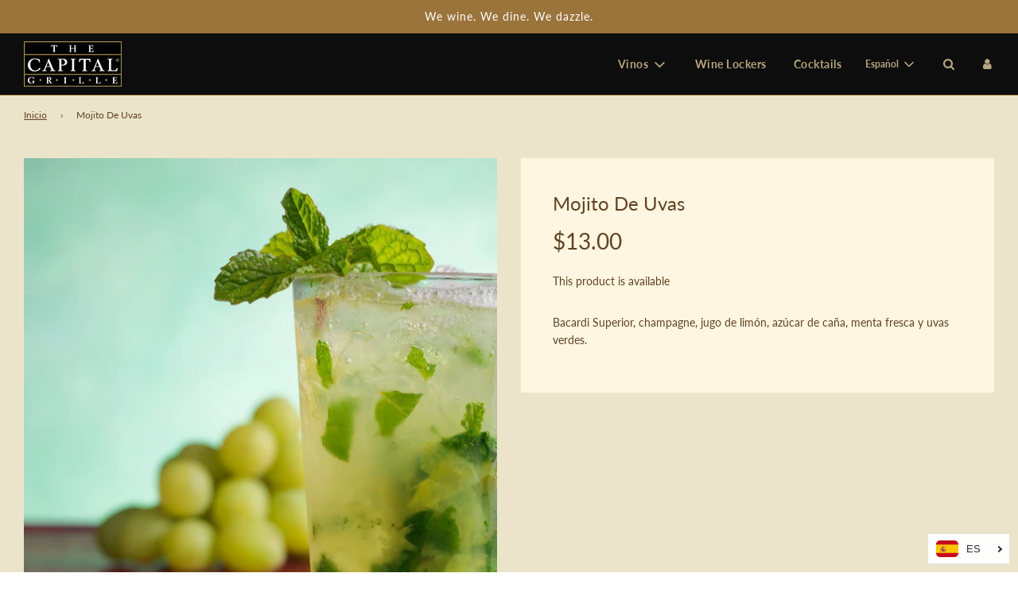

--- FILE ---
content_type: text/html; charset=utf-8
request_url: https://wines.thecapitalgrille.cr/products/mojito-de-uvas
body_size: 25961
content:
 <!doctype html>
<!--[if IE 8]><html class="no-js lt-ie9" lang="en"> <![endif]-->
<!--[if IE 9 ]><html class="ie9 no-js" lang="en"> <![endif]-->
<!--[if (gt IE 9)|!(IE)]><!--> <html class="no-js" lang="en"> <!--<![endif]-->
<head>
  <!-- Basic page needs ================================================== -->
  <meta charset="utf-8">
  <meta http-equiv="X-UA-Compatible" content="IE=edge">

  
    <link rel="shortcut icon" href="//wines.thecapitalgrille.cr/cdn/shop/files/logo-desktop_180x180_crop_center.png?v=1625677188" type="image/png">
    <link rel="apple-touch-icon" sizes="180x180" href="//wines.thecapitalgrille.cr/cdn/shop/files/logo-desktop_180x180_crop_center.png?v=1625677188">
    <link rel="apple-touch-icon-precomposed" sizes="180x180" href="//wines.thecapitalgrille.cr/cdn/shop/files/logo-desktop_180x180_crop_center.png?v=1625677188">
    <link rel="icon" type="image/png" sizes="32x32" href="//wines.thecapitalgrille.cr/cdn/shop/files/logo-desktop_32x32_crop_center.png?v=1625677188">
    <link rel="icon" type="image/png" sizes="194x194" href="//wines.thecapitalgrille.cr/cdn/shop/files/logo-desktop_194x194_crop_center.png?v=1625677188">
    <link rel="icon" type="image/png" sizes="192x192" href="//wines.thecapitalgrille.cr/cdn/shop/files/logo-desktop_192x192_crop_center.png?v=1625677188">
    <link rel="icon" type="image/png" sizes="16x16" href="//wines.thecapitalgrille.cr/cdn/shop/files/logo-desktop_16x16_crop_center.png?v=1625677188">
  

  <!-- Title and description ================================================== -->
  <title>
    Mojito De Uvas &ndash; The Capital Grille CR
  </title>

  
    <meta name="description" content="Bacardi Superior, champagne, jugo de limón, azúcar de caña, menta fresca y uvas verdes.">
  

  <!-- Helpers ================================================== -->
  <!-- /snippets/social-meta-tags.liquid -->


<meta property="og:site_name" content="The Capital Grille CR">
<meta property="og:url" content="https://wines.thecapitalgrille.cr/products/mojito-de-uvas">
<meta property="og:title" content="Mojito De Uvas">
<meta property="og:type" content="product">
<meta property="og:description" content="Bacardi Superior, champagne, jugo de limón, azúcar de caña, menta fresca y uvas verdes.">

  <meta property="og:price:amount" content="13.00">
  <meta property="og:price:currency" content="USD">

<meta property="og:image" content="http://wines.thecapitalgrille.cr/cdn/shop/products/2021-08-0922_39_47-Mojito_1200x1200.jpg?v=1628571251">
<meta property="og:image:secure_url" content="https://wines.thecapitalgrille.cr/cdn/shop/products/2021-08-0922_39_47-Mojito_1200x1200.jpg?v=1628571251">


<meta name="twitter:card" content="summary_large_image">
<meta name="twitter:title" content="Mojito De Uvas">
<meta name="twitter:description" content="Bacardi Superior, champagne, jugo de limón, azúcar de caña, menta fresca y uvas verdes.">

  <link rel="canonical" href="https://wines.thecapitalgrille.cr/products/mojito-de-uvas"/>
  
    <meta name="viewport" content="width=device-width, initial-scale=1, maximum-scale=1, user-scalable=0"/>
  
  <meta name="theme-color" content="#614324">

  <!-- CSS ================================================== -->
  <style>
/*============================================================================
  #Typography
==============================================================================*/





@font-face {
  font-family: Lato;
  font-weight: 700;
  font-style: normal;
  font-display: swap;
  src: url("//wines.thecapitalgrille.cr/cdn/fonts/lato/lato_n7.900f219bc7337bc57a7a2151983f0a4a4d9d5dcf.woff2") format("woff2"),
       url("//wines.thecapitalgrille.cr/cdn/fonts/lato/lato_n7.a55c60751adcc35be7c4f8a0313f9698598612ee.woff") format("woff");
}

@font-face {
  font-family: Lato;
  font-weight: 400;
  font-style: normal;
  font-display: swap;
  src: url("//wines.thecapitalgrille.cr/cdn/fonts/lato/lato_n4.c3b93d431f0091c8be23185e15c9d1fee1e971c5.woff2") format("woff2"),
       url("//wines.thecapitalgrille.cr/cdn/fonts/lato/lato_n4.d5c00c781efb195594fd2fd4ad04f7882949e327.woff") format("woff");
}

@font-face {
  font-family: Lato;
  font-weight: 700;
  font-style: normal;
  font-display: swap;
  src: url("//wines.thecapitalgrille.cr/cdn/fonts/lato/lato_n7.900f219bc7337bc57a7a2151983f0a4a4d9d5dcf.woff2") format("woff2"),
       url("//wines.thecapitalgrille.cr/cdn/fonts/lato/lato_n7.a55c60751adcc35be7c4f8a0313f9698598612ee.woff") format("woff");
}


  @font-face {
  font-family: Lato;
  font-weight: 900;
  font-style: normal;
  font-display: swap;
  src: url("//wines.thecapitalgrille.cr/cdn/fonts/lato/lato_n9.6b37f725167d36932c6742a5a697fd238a2d2552.woff2") format("woff2"),
       url("//wines.thecapitalgrille.cr/cdn/fonts/lato/lato_n9.1cafbd384242b7df7c9ef4584ba41746d006e6bb.woff") format("woff");
}




  @font-face {
  font-family: Lato;
  font-weight: 700;
  font-style: normal;
  font-display: swap;
  src: url("//wines.thecapitalgrille.cr/cdn/fonts/lato/lato_n7.900f219bc7337bc57a7a2151983f0a4a4d9d5dcf.woff2") format("woff2"),
       url("//wines.thecapitalgrille.cr/cdn/fonts/lato/lato_n7.a55c60751adcc35be7c4f8a0313f9698598612ee.woff") format("woff");
}




  @font-face {
  font-family: Lato;
  font-weight: 400;
  font-style: italic;
  font-display: swap;
  src: url("//wines.thecapitalgrille.cr/cdn/fonts/lato/lato_i4.09c847adc47c2fefc3368f2e241a3712168bc4b6.woff2") format("woff2"),
       url("//wines.thecapitalgrille.cr/cdn/fonts/lato/lato_i4.3c7d9eb6c1b0a2bf62d892c3ee4582b016d0f30c.woff") format("woff");
}




  @font-face {
  font-family: Lato;
  font-weight: 700;
  font-style: italic;
  font-display: swap;
  src: url("//wines.thecapitalgrille.cr/cdn/fonts/lato/lato_i7.16ba75868b37083a879b8dd9f2be44e067dfbf92.woff2") format("woff2"),
       url("//wines.thecapitalgrille.cr/cdn/fonts/lato/lato_i7.4c07c2b3b7e64ab516aa2f2081d2bb0366b9dce8.woff") format("woff");
}



/*============================================================================
  #General Variables
==============================================================================*/

:root {

  --font-weight-normal: 400;
  --font-weight-bold: 700;
  --font-weight-header-bold: 900;

  --header-font-stack: Lato, sans-serif;
  --header-font-weight: 700;
  --header-font-style: normal;
  --header-text-size: 22;
  --header-text-size-px: 22px;

  --header-font-case: normal;
  --header-font-size: 14;
  --header-font-size-px: 14px;

  --heading-spacing: 0px;
  --heading-font-case: normal;
  --heading-font-stack: FontDrop;

  --body-font-stack: Lato, sans-serif;
  --body-font-weight: 400;
  --body-font-style: normal;

  --navigation-font-stack: Lato, sans-serif;
  --navigation-font-weight: 700;
  --navigation-font-style: normal;

  --base-font-size-int: 14;
  --base-font-size: 14px;

  --body-font-size-12-to-em: 0.86em;
  --body-font-size-14-to-em: 1.0em;
  --body-font-size-16-to-em: 1.14em;
  --body-font-size-18-to-em: 1.29em;
  --body-font-size-20-to-em: 1.43em;
  --body-font-size-22-to-em: 1.57em;
  --body-font-size-24-to-em: 1.71em;
  --body-font-size-28-to-em: 2.0em;
  --body-font-size-36-to-em: 2.57em;

  --sale-badge-color: #ece4ca;
  --sold-out-badge-color: #000;
  --badge-font-color: #724e1d;

  --primary-btn-text-color: #ffffff;
  --primary-btn-bg-color: #614324;
  --primary-btn-bg-color-lighten50: #dec2a6;
  --primary-btn-bg-color-opacity50: rgba(97, 67, 36, 0.5);
  --primary-btn-bg-hover-color: #724e1d;
  --primary-btn-text-hover-color: #eeeeee;

  --button-text-case: none;
  --button-font-size: 12;
  --button-font-size-px: 12px;

  --secondary-btn-text-color: #fff;
  --secondary-btn-bg-color: #818181;
  --secondary-btn-bg-color-lighten: #b4b4b4;
  --secondary-btn-bg-hover-color: #4e4e4e;
  --secondary-btn-bg-text-hover-color: #fff;

  
    --alt-btn-border-radius: 0.5rem;
  

  
    --alt-btn-font-style: normal;
    --alt-btn-font-weight: 400;
    

  --text-color: #614324;
  --text-color-lighten5: #74502b;
  --text-color-lighten70: #faf5f0;
  --text-color-transparent05: rgba(97, 67, 36, 0.05);
  --text-color-transparent15: rgba(97, 67, 36, 0.15);
  --text-color-transparent5: rgba(97, 67, 36, 0.5);
  --text-color-transparent6: rgba(97, 67, 36, 0.6);
  --text-color-transparent7: rgba(97, 67, 36, 0.7);
  --text-color-transparent8: rgba(97, 67, 36, 0.8);

  --product-page-font-size: 24;
  --product-page-font-size-px: 24px;
  --product-page-font-case: normal;

  
  --product-page-font-weight: 500;
  

  --link-color: #614324;
  --on-sale-color: #f26c4f;

  --body-color: #ece4ca;
  --body-color-darken10: #dfd1a4;
  --body-color-transparent00: rgba(236, 228, 202, 0);
  --body-color-transparent90: rgba(236, 228, 202, 0.9);

  --body-secondary-color: #fef6e1;
  --body-secondary-color-transparent00: rgba(254, 246, 225, 0);
  --body-secondary-color-darken05: #fdefc8;

  --color-primary-background: #ece4ca;
  --color-secondary-background: #fef6e1;

  --cart-background-color: #919191;

  --border-color: rgba(97, 67, 36, 0.5);
  --border-color-darken10: #3c2916;

  --header-color: #0d0d0d;
  --header-color-darken5: #000000;
  --header-color-lighten5: #1a1a1a;

  --header-border-color: #724e1d;

  --announcement-text-size: 14px;
  --announcement-text-spacing: 1px;
  --announcement-text-case: none;

  
      --announcement-font-style: normal;
      --announcement-font-weight: 400;
    

  --logo-font-size: 29px;

  --overlay-header-text-color: #fff;
  --nav-text-color: #b7a67f;
  --nav-text-hover: #724e1d;

  --color-scheme-light-background: #724e1d;
  --color-scheme-light-background-lighten5: #865c22;
  --color-scheme-light-text: #414141;
  --color-scheme-light-text-transparent60: rgba(65, 65, 65, 0.6);

  --color-scheme-feature-background: #627647;
  --color-scheme-feature-background-lighten5: #6f8651;
  --color-scheme-feature-text: #fff;
  --color-scheme-feature-text-transparent60: rgba(255, 255, 255, 0.6);

  --homepage-sections-accent-secondary-color-transparent60: rgba(255, 255, 255, 0.6);

  --color-scheme-dark-background: #614324;
  --color-scheme-dark-text: #ffffff;
  --color-scheme-dark-text-transparent60: rgba(255, 255, 255, 0.6);

  --filter-bg-color: rgba(97, 67, 36, 0.1);

  --color-footer-bg: #e4d9bb;
  --color-footer-bg-darken5: #ddcfa9;
  --color-footer-text: #724e1d;
  --color-footer-text-darken10: #493213;
  --color-footer-border: rgba(114, 78, 29, 0.1);

  --popup-text-color: #724e1d;
  --popup-text-color-lighten10: #9b6a27;
  --popup-bg-color: #614324;

  --menu-drawer-color: #ece4ca;
  --menu-drawer-color-darken5: #e5dab7;
  --menu-drawer-text-color: #724e1d;
  --menu-drawer-border-color: rgba(114, 78, 29, 0.1);
  --menu-drawer-text-hover-color: #b7a67f;

  --cart-drawer-color: #ece4ca;
  --cart-drawer-text-color: #724e1d;
  --cart-drawer-text-color-lighten10: #9b6a27;
  --cart-drawer-border-color: rgba(114, 78, 29, 0.5);

  --fancybox-overlay: url('//wines.thecapitalgrille.cr/cdn/shop/t/2/assets/fancybox_overlay.png?v=61793926319831825281620782748');

  /* Shop Pay Installments variables */
  --color-body: #fef6e1;
  --color-bg: #fef6e1;
}
</style>


  
    <link rel="preload" href="//wines.thecapitalgrille.cr/cdn/shop/t/2/assets/theme-product.min.css?v=111926828859673971771620782760" as="style">
    <link href="//wines.thecapitalgrille.cr/cdn/shop/t/2/assets/theme-product.min.css?v=111926828859673971771620782760" rel="stylesheet" type="text/css" media="all" />
  

  <link href="//wines.thecapitalgrille.cr/cdn/shop/t/2/assets/custom.css?v=54216568567779394931628203214" rel="stylesheet" type="text/css" media="all" />
  <link href="//wines.thecapitalgrille.cr/cdn/shop/t/2/assets/custom.scss.css?v=130810985813119026091628273841" rel="stylesheet" type="text/css" media="all" />

  <!-- Header hook for plugins ================================================== -->
  <script>window.performance && window.performance.mark && window.performance.mark('shopify.content_for_header.start');</script><meta id="shopify-digital-wallet" name="shopify-digital-wallet" content="/56820727976/digital_wallets/dialog">
<link rel="alternate" hreflang="x-default" href="https://wines.thecapitalgrille.cr/products/mojito-de-uvas">
<link rel="alternate" hreflang="es" href="https://wines.thecapitalgrille.cr/products/mojito-de-uvas">
<link rel="alternate" hreflang="en" href="https://wines.thecapitalgrille.cr/en/products/mojito-de-uvas">
<link rel="alternate" type="application/json+oembed" href="https://wines.thecapitalgrille.cr/products/mojito-de-uvas.oembed">
<script async="async" src="/checkouts/internal/preloads.js?locale=es-US"></script>
<script id="shopify-features" type="application/json">{"accessToken":"48ba00f781e2f77c544e416fe1b25f5d","betas":["rich-media-storefront-analytics"],"domain":"wines.thecapitalgrille.cr","predictiveSearch":true,"shopId":56820727976,"locale":"es"}</script>
<script>var Shopify = Shopify || {};
Shopify.shop = "the-capital-grille-cr.myshopify.com";
Shopify.locale = "es";
Shopify.currency = {"active":"USD","rate":"1.0"};
Shopify.country = "US";
Shopify.theme = {"name":"Flow","id":122906673320,"schema_name":"Flow","schema_version":"17.3.3","theme_store_id":801,"role":"main"};
Shopify.theme.handle = "null";
Shopify.theme.style = {"id":null,"handle":null};
Shopify.cdnHost = "wines.thecapitalgrille.cr/cdn";
Shopify.routes = Shopify.routes || {};
Shopify.routes.root = "/";</script>
<script type="module">!function(o){(o.Shopify=o.Shopify||{}).modules=!0}(window);</script>
<script>!function(o){function n(){var o=[];function n(){o.push(Array.prototype.slice.apply(arguments))}return n.q=o,n}var t=o.Shopify=o.Shopify||{};t.loadFeatures=n(),t.autoloadFeatures=n()}(window);</script>
<script id="shop-js-analytics" type="application/json">{"pageType":"product"}</script>
<script defer="defer" async type="module" src="//wines.thecapitalgrille.cr/cdn/shopifycloud/shop-js/modules/v2/client.init-shop-cart-sync_CvZOh8Af.es.esm.js"></script>
<script defer="defer" async type="module" src="//wines.thecapitalgrille.cr/cdn/shopifycloud/shop-js/modules/v2/chunk.common_3Rxs6Qxh.esm.js"></script>
<script type="module">
  await import("//wines.thecapitalgrille.cr/cdn/shopifycloud/shop-js/modules/v2/client.init-shop-cart-sync_CvZOh8Af.es.esm.js");
await import("//wines.thecapitalgrille.cr/cdn/shopifycloud/shop-js/modules/v2/chunk.common_3Rxs6Qxh.esm.js");

  window.Shopify.SignInWithShop?.initShopCartSync?.({"fedCMEnabled":true,"windoidEnabled":true});

</script>
<script>(function() {
  var isLoaded = false;
  function asyncLoad() {
    if (isLoaded) return;
    isLoaded = true;
    var urls = ["https:\/\/storage.googleapis.com\/singleton-software-bucket\/variantsincollections\/prod\/main_v2.js?shop=the-capital-grille-cr.myshopify.com","https:\/\/cdn.langshop.app\/buckets\/app\/libs\/storefront\/sdk.js?release=v2.9.1\u0026proxy_prefix=\/apps\/langshop\u0026shop=the-capital-grille-cr.myshopify.com"];
    for (var i = 0; i < urls.length; i++) {
      var s = document.createElement('script');
      s.type = 'text/javascript';
      s.async = true;
      s.src = urls[i];
      var x = document.getElementsByTagName('script')[0];
      x.parentNode.insertBefore(s, x);
    }
  };
  if(window.attachEvent) {
    window.attachEvent('onload', asyncLoad);
  } else {
    window.addEventListener('load', asyncLoad, false);
  }
})();</script>
<script id="__st">var __st={"a":56820727976,"offset":-21600,"reqid":"a901ddd7-d38a-4394-88fd-9210767938d5-1768707470","pageurl":"wines.thecapitalgrille.cr\/products\/mojito-de-uvas","u":"b40627199631","p":"product","rtyp":"product","rid":6965438120104};</script>
<script>window.ShopifyPaypalV4VisibilityTracking = true;</script>
<script id="captcha-bootstrap">!function(){'use strict';const t='contact',e='account',n='new_comment',o=[[t,t],['blogs',n],['comments',n],[t,'customer']],c=[[e,'customer_login'],[e,'guest_login'],[e,'recover_customer_password'],[e,'create_customer']],r=t=>t.map((([t,e])=>`form[action*='/${t}']:not([data-nocaptcha='true']) input[name='form_type'][value='${e}']`)).join(','),a=t=>()=>t?[...document.querySelectorAll(t)].map((t=>t.form)):[];function s(){const t=[...o],e=r(t);return a(e)}const i='password',u='form_key',d=['recaptcha-v3-token','g-recaptcha-response','h-captcha-response',i],f=()=>{try{return window.sessionStorage}catch{return}},m='__shopify_v',_=t=>t.elements[u];function p(t,e,n=!1){try{const o=window.sessionStorage,c=JSON.parse(o.getItem(e)),{data:r}=function(t){const{data:e,action:n}=t;return t[m]||n?{data:e,action:n}:{data:t,action:n}}(c);for(const[e,n]of Object.entries(r))t.elements[e]&&(t.elements[e].value=n);n&&o.removeItem(e)}catch(o){console.error('form repopulation failed',{error:o})}}const l='form_type',E='cptcha';function T(t){t.dataset[E]=!0}const w=window,h=w.document,L='Shopify',v='ce_forms',y='captcha';let A=!1;((t,e)=>{const n=(g='f06e6c50-85a8-45c8-87d0-21a2b65856fe',I='https://cdn.shopify.com/shopifycloud/storefront-forms-hcaptcha/ce_storefront_forms_captcha_hcaptcha.v1.5.2.iife.js',D={infoText:'Protegido por hCaptcha',privacyText:'Privacidad',termsText:'Términos'},(t,e,n)=>{const o=w[L][v],c=o.bindForm;if(c)return c(t,g,e,D).then(n);var r;o.q.push([[t,g,e,D],n]),r=I,A||(h.body.append(Object.assign(h.createElement('script'),{id:'captcha-provider',async:!0,src:r})),A=!0)});var g,I,D;w[L]=w[L]||{},w[L][v]=w[L][v]||{},w[L][v].q=[],w[L][y]=w[L][y]||{},w[L][y].protect=function(t,e){n(t,void 0,e),T(t)},Object.freeze(w[L][y]),function(t,e,n,w,h,L){const[v,y,A,g]=function(t,e,n){const i=e?o:[],u=t?c:[],d=[...i,...u],f=r(d),m=r(i),_=r(d.filter((([t,e])=>n.includes(e))));return[a(f),a(m),a(_),s()]}(w,h,L),I=t=>{const e=t.target;return e instanceof HTMLFormElement?e:e&&e.form},D=t=>v().includes(t);t.addEventListener('submit',(t=>{const e=I(t);if(!e)return;const n=D(e)&&!e.dataset.hcaptchaBound&&!e.dataset.recaptchaBound,o=_(e),c=g().includes(e)&&(!o||!o.value);(n||c)&&t.preventDefault(),c&&!n&&(function(t){try{if(!f())return;!function(t){const e=f();if(!e)return;const n=_(t);if(!n)return;const o=n.value;o&&e.removeItem(o)}(t);const e=Array.from(Array(32),(()=>Math.random().toString(36)[2])).join('');!function(t,e){_(t)||t.append(Object.assign(document.createElement('input'),{type:'hidden',name:u})),t.elements[u].value=e}(t,e),function(t,e){const n=f();if(!n)return;const o=[...t.querySelectorAll(`input[type='${i}']`)].map((({name:t})=>t)),c=[...d,...o],r={};for(const[a,s]of new FormData(t).entries())c.includes(a)||(r[a]=s);n.setItem(e,JSON.stringify({[m]:1,action:t.action,data:r}))}(t,e)}catch(e){console.error('failed to persist form',e)}}(e),e.submit())}));const S=(t,e)=>{t&&!t.dataset[E]&&(n(t,e.some((e=>e===t))),T(t))};for(const o of['focusin','change'])t.addEventListener(o,(t=>{const e=I(t);D(e)&&S(e,y())}));const B=e.get('form_key'),M=e.get(l),P=B&&M;t.addEventListener('DOMContentLoaded',(()=>{const t=y();if(P)for(const e of t)e.elements[l].value===M&&p(e,B);[...new Set([...A(),...v().filter((t=>'true'===t.dataset.shopifyCaptcha))])].forEach((e=>S(e,t)))}))}(h,new URLSearchParams(w.location.search),n,t,e,['guest_login'])})(!0,!0)}();</script>
<script integrity="sha256-4kQ18oKyAcykRKYeNunJcIwy7WH5gtpwJnB7kiuLZ1E=" data-source-attribution="shopify.loadfeatures" defer="defer" src="//wines.thecapitalgrille.cr/cdn/shopifycloud/storefront/assets/storefront/load_feature-a0a9edcb.js" crossorigin="anonymous"></script>
<script data-source-attribution="shopify.dynamic_checkout.dynamic.init">var Shopify=Shopify||{};Shopify.PaymentButton=Shopify.PaymentButton||{isStorefrontPortableWallets:!0,init:function(){window.Shopify.PaymentButton.init=function(){};var t=document.createElement("script");t.src="https://wines.thecapitalgrille.cr/cdn/shopifycloud/portable-wallets/latest/portable-wallets.es.js",t.type="module",document.head.appendChild(t)}};
</script>
<script data-source-attribution="shopify.dynamic_checkout.buyer_consent">
  function portableWalletsHideBuyerConsent(e){var t=document.getElementById("shopify-buyer-consent"),n=document.getElementById("shopify-subscription-policy-button");t&&n&&(t.classList.add("hidden"),t.setAttribute("aria-hidden","true"),n.removeEventListener("click",e))}function portableWalletsShowBuyerConsent(e){var t=document.getElementById("shopify-buyer-consent"),n=document.getElementById("shopify-subscription-policy-button");t&&n&&(t.classList.remove("hidden"),t.removeAttribute("aria-hidden"),n.addEventListener("click",e))}window.Shopify?.PaymentButton&&(window.Shopify.PaymentButton.hideBuyerConsent=portableWalletsHideBuyerConsent,window.Shopify.PaymentButton.showBuyerConsent=portableWalletsShowBuyerConsent);
</script>
<script data-source-attribution="shopify.dynamic_checkout.cart.bootstrap">document.addEventListener("DOMContentLoaded",(function(){function t(){return document.querySelector("shopify-accelerated-checkout-cart, shopify-accelerated-checkout")}if(t())Shopify.PaymentButton.init();else{new MutationObserver((function(e,n){t()&&(Shopify.PaymentButton.init(),n.disconnect())})).observe(document.body,{childList:!0,subtree:!0})}}));
</script>

<script>window.performance && window.performance.mark && window.performance.mark('shopify.content_for_header.end');</script>

  

<!--begin-boost-pfs-filter-css-->
  <link rel="preload stylesheet" href="//wines.thecapitalgrille.cr/cdn/shop/t/2/assets/boost-pfs-instant-search.css?v=157996887185951427261627238322" as="style"><link href="//wines.thecapitalgrille.cr/cdn/shop/t/2/assets/boost-pfs-custom.css?v=8486613418235789141627238328" rel="stylesheet" type="text/css" media="all" />
<style data-id="boost-pfs-style" type="text/css">
    .boost-pfs-filter-option-title-text {color: rgba(114,78,29,1);font-family: Lato;}

   .boost-pfs-filter-tree-v .boost-pfs-filter-option-title-text:before {border-top-color: rgba(114,78,29,1);}
    .boost-pfs-filter-tree-v .boost-pfs-filter-option.boost-pfs-filter-option-collapsed .boost-pfs-filter-option-title-text:before {border-bottom-color: rgba(114,78,29,1);}
    .boost-pfs-filter-tree-h .boost-pfs-filter-option-title-heading:before {border-right-color: rgba(114,78,29,1);
        border-bottom-color: rgba(114,78,29,1);}

    .boost-pfs-filter-refine-by .boost-pfs-filter-option-title h3 {color: rgba(53,52,52,1);}

    .boost-pfs-filter-option-content .boost-pfs-filter-option-item-list .boost-pfs-filter-option-item button,
    .boost-pfs-filter-option-content .boost-pfs-filter-option-item-list .boost-pfs-filter-option-item .boost-pfs-filter-button,
    .boost-pfs-filter-option-range-amount input,
    .boost-pfs-filter-tree-v .boost-pfs-filter-refine-by .boost-pfs-filter-refine-by-items .refine-by-item,
    .boost-pfs-filter-refine-by-wrapper-v .boost-pfs-filter-refine-by .boost-pfs-filter-refine-by-items .refine-by-item,
    .boost-pfs-filter-refine-by .boost-pfs-filter-option-title,
    .boost-pfs-filter-refine-by .boost-pfs-filter-refine-by-items .refine-by-item>a,
    .boost-pfs-filter-refine-by>span,
    .boost-pfs-filter-clear,
    .boost-pfs-filter-clear-all{color: rgba(53,52,52,1);font-family: lato;}
    .boost-pfs-filter-tree-h .boost-pfs-filter-pc .boost-pfs-filter-refine-by-items .refine-by-item .boost-pfs-filter-clear .refine-by-type, 
    .boost-pfs-filter-refine-by-wrapper-h .boost-pfs-filter-pc .boost-pfs-filter-refine-by-items .refine-by-item .boost-pfs-filter-clear .refine-by-type {color: rgba(53,52,52,1);}

    .boost-pfs-filter-option-multi-level-collections .boost-pfs-filter-option-multi-level-list .boost-pfs-filter-option-item .boost-pfs-filter-button-arrow .boost-pfs-arrow:before,
    .boost-pfs-filter-option-multi-level-tag .boost-pfs-filter-option-multi-level-list .boost-pfs-filter-option-item .boost-pfs-filter-button-arrow .boost-pfs-arrow:before {border-right: 1px solid rgba(53,52,52,1);
        border-bottom: 1px solid rgba(53,52,52,1);}

    .boost-pfs-filter-refine-by-wrapper-v .boost-pfs-filter-refine-by .boost-pfs-filter-refine-by-items .refine-by-item .boost-pfs-filter-clear:after, 
    .boost-pfs-filter-refine-by-wrapper-v .boost-pfs-filter-refine-by .boost-pfs-filter-refine-by-items .refine-by-item .boost-pfs-filter-clear:before, 
    .boost-pfs-filter-tree-v .boost-pfs-filter-refine-by .boost-pfs-filter-refine-by-items .refine-by-item .boost-pfs-filter-clear:after, 
    .boost-pfs-filter-tree-v .boost-pfs-filter-refine-by .boost-pfs-filter-refine-by-items .refine-by-item .boost-pfs-filter-clear:before,
    .boost-pfs-filter-refine-by-wrapper-h .boost-pfs-filter-pc .boost-pfs-filter-refine-by-items .refine-by-item .boost-pfs-filter-clear:after, 
    .boost-pfs-filter-refine-by-wrapper-h .boost-pfs-filter-pc .boost-pfs-filter-refine-by-items .refine-by-item .boost-pfs-filter-clear:before, 
    .boost-pfs-filter-tree-h .boost-pfs-filter-pc .boost-pfs-filter-refine-by-items .refine-by-item .boost-pfs-filter-clear:after, 
    .boost-pfs-filter-tree-h .boost-pfs-filter-pc .boost-pfs-filter-refine-by-items .refine-by-item .boost-pfs-filter-clear:before {border-top-color: rgba(53,52,52,1);}
    .boost-pfs-filter-option-range-slider .noUi-value-horizontal {color: rgba(53,52,52,1);}

    .boost-pfs-filter-tree-mobile-button button,
    .boost-pfs-filter-top-sorting-mobile button {color: rgba(255,255,255,1) !important;font-weight: 400 !important;font-family: Lato !important;background: rgba(114,78,29,1) !important;}
    .boost-pfs-filter-top-sorting-mobile button>span:after {color: rgba(255,255,255,1) !important;}
  </style>
<!--end-boost-pfs-filter-css-->


<!-- "snippets/sca-quick-view-init.liquid" was not rendered, the associated app was uninstalled -->
 <script type="text/javascript">
	
		var productVICHandle = 'mojito-de-uvas';
	
	var isCartPage = false;
	
</script>
<link href="//wines.thecapitalgrille.cr/cdn/shop/t/2/assets/alert.css?v=135610300445096884681628307671" rel="stylesheet" type="text/css" media="all" />
<link href="//wines.thecapitalgrille.cr/cdn/shop/t/2/assets/variants-in-catalog.css?v=106550182518350331731628307673" rel="stylesheet" type="text/css" media="all" />
<script src="//wines.thecapitalgrille.cr/cdn/shop/t/2/assets/alert.js?v=10418052424899582361628307674" type="text/javascript"></script>
<script type="text/javascript">var show_type = '0';var combinations_or_variants = '0';var select_or_radio_combinations = '0';var select_or_radio = '0';var only_available_combinations = '0';var show_price_for_combination = '0';var show_variants_names = '1';var show_add_to_cart = '0';var show_product_count = '0';var add_to_cart_title = 'Add To Cart';var unavailable_title = 'Out Of Stock';var button_label_color = '#000000';var button_background_color = '#457da1';var mini_cart_path = '';var show_message = '0';var message_type = '0';var fixed_message_position = '0';var message_text = 'Product {LINKED_NAME} was successfully added to your shopping cart';var message_text_color = '#000000';var message_background_color = '#d4d4d4';var message_hide_time = '0';var message_font_size = '14';var change_images = '1';var change_prices = '1';var show_go_to_product = '0';var go_to_product_label = 'View Product';var button_go_to_product_label_color = '#000000';var button_go_to_product_background_color = '#457da1';var money_format = '<span class=catalogVar>$</span>';var vic_money_format = '$@@amount&&';</script><link href="https://monorail-edge.shopifysvc.com" rel="dns-prefetch">
<script>(function(){if ("sendBeacon" in navigator && "performance" in window) {try {var session_token_from_headers = performance.getEntriesByType('navigation')[0].serverTiming.find(x => x.name == '_s').description;} catch {var session_token_from_headers = undefined;}var session_cookie_matches = document.cookie.match(/_shopify_s=([^;]*)/);var session_token_from_cookie = session_cookie_matches && session_cookie_matches.length === 2 ? session_cookie_matches[1] : "";var session_token = session_token_from_headers || session_token_from_cookie || "";function handle_abandonment_event(e) {var entries = performance.getEntries().filter(function(entry) {return /monorail-edge.shopifysvc.com/.test(entry.name);});if (!window.abandonment_tracked && entries.length === 0) {window.abandonment_tracked = true;var currentMs = Date.now();var navigation_start = performance.timing.navigationStart;var payload = {shop_id: 56820727976,url: window.location.href,navigation_start,duration: currentMs - navigation_start,session_token,page_type: "product"};window.navigator.sendBeacon("https://monorail-edge.shopifysvc.com/v1/produce", JSON.stringify({schema_id: "online_store_buyer_site_abandonment/1.1",payload: payload,metadata: {event_created_at_ms: currentMs,event_sent_at_ms: currentMs}}));}}window.addEventListener('pagehide', handle_abandonment_event);}}());</script>
<script id="web-pixels-manager-setup">(function e(e,d,r,n,o){if(void 0===o&&(o={}),!Boolean(null===(a=null===(i=window.Shopify)||void 0===i?void 0:i.analytics)||void 0===a?void 0:a.replayQueue)){var i,a;window.Shopify=window.Shopify||{};var t=window.Shopify;t.analytics=t.analytics||{};var s=t.analytics;s.replayQueue=[],s.publish=function(e,d,r){return s.replayQueue.push([e,d,r]),!0};try{self.performance.mark("wpm:start")}catch(e){}var l=function(){var e={modern:/Edge?\/(1{2}[4-9]|1[2-9]\d|[2-9]\d{2}|\d{4,})\.\d+(\.\d+|)|Firefox\/(1{2}[4-9]|1[2-9]\d|[2-9]\d{2}|\d{4,})\.\d+(\.\d+|)|Chrom(ium|e)\/(9{2}|\d{3,})\.\d+(\.\d+|)|(Maci|X1{2}).+ Version\/(15\.\d+|(1[6-9]|[2-9]\d|\d{3,})\.\d+)([,.]\d+|)( \(\w+\)|)( Mobile\/\w+|) Safari\/|Chrome.+OPR\/(9{2}|\d{3,})\.\d+\.\d+|(CPU[ +]OS|iPhone[ +]OS|CPU[ +]iPhone|CPU IPhone OS|CPU iPad OS)[ +]+(15[._]\d+|(1[6-9]|[2-9]\d|\d{3,})[._]\d+)([._]\d+|)|Android:?[ /-](13[3-9]|1[4-9]\d|[2-9]\d{2}|\d{4,})(\.\d+|)(\.\d+|)|Android.+Firefox\/(13[5-9]|1[4-9]\d|[2-9]\d{2}|\d{4,})\.\d+(\.\d+|)|Android.+Chrom(ium|e)\/(13[3-9]|1[4-9]\d|[2-9]\d{2}|\d{4,})\.\d+(\.\d+|)|SamsungBrowser\/([2-9]\d|\d{3,})\.\d+/,legacy:/Edge?\/(1[6-9]|[2-9]\d|\d{3,})\.\d+(\.\d+|)|Firefox\/(5[4-9]|[6-9]\d|\d{3,})\.\d+(\.\d+|)|Chrom(ium|e)\/(5[1-9]|[6-9]\d|\d{3,})\.\d+(\.\d+|)([\d.]+$|.*Safari\/(?![\d.]+ Edge\/[\d.]+$))|(Maci|X1{2}).+ Version\/(10\.\d+|(1[1-9]|[2-9]\d|\d{3,})\.\d+)([,.]\d+|)( \(\w+\)|)( Mobile\/\w+|) Safari\/|Chrome.+OPR\/(3[89]|[4-9]\d|\d{3,})\.\d+\.\d+|(CPU[ +]OS|iPhone[ +]OS|CPU[ +]iPhone|CPU IPhone OS|CPU iPad OS)[ +]+(10[._]\d+|(1[1-9]|[2-9]\d|\d{3,})[._]\d+)([._]\d+|)|Android:?[ /-](13[3-9]|1[4-9]\d|[2-9]\d{2}|\d{4,})(\.\d+|)(\.\d+|)|Mobile Safari.+OPR\/([89]\d|\d{3,})\.\d+\.\d+|Android.+Firefox\/(13[5-9]|1[4-9]\d|[2-9]\d{2}|\d{4,})\.\d+(\.\d+|)|Android.+Chrom(ium|e)\/(13[3-9]|1[4-9]\d|[2-9]\d{2}|\d{4,})\.\d+(\.\d+|)|Android.+(UC? ?Browser|UCWEB|U3)[ /]?(15\.([5-9]|\d{2,})|(1[6-9]|[2-9]\d|\d{3,})\.\d+)\.\d+|SamsungBrowser\/(5\.\d+|([6-9]|\d{2,})\.\d+)|Android.+MQ{2}Browser\/(14(\.(9|\d{2,})|)|(1[5-9]|[2-9]\d|\d{3,})(\.\d+|))(\.\d+|)|K[Aa][Ii]OS\/(3\.\d+|([4-9]|\d{2,})\.\d+)(\.\d+|)/},d=e.modern,r=e.legacy,n=navigator.userAgent;return n.match(d)?"modern":n.match(r)?"legacy":"unknown"}(),u="modern"===l?"modern":"legacy",c=(null!=n?n:{modern:"",legacy:""})[u],f=function(e){return[e.baseUrl,"/wpm","/b",e.hashVersion,"modern"===e.buildTarget?"m":"l",".js"].join("")}({baseUrl:d,hashVersion:r,buildTarget:u}),m=function(e){var d=e.version,r=e.bundleTarget,n=e.surface,o=e.pageUrl,i=e.monorailEndpoint;return{emit:function(e){var a=e.status,t=e.errorMsg,s=(new Date).getTime(),l=JSON.stringify({metadata:{event_sent_at_ms:s},events:[{schema_id:"web_pixels_manager_load/3.1",payload:{version:d,bundle_target:r,page_url:o,status:a,surface:n,error_msg:t},metadata:{event_created_at_ms:s}}]});if(!i)return console&&console.warn&&console.warn("[Web Pixels Manager] No Monorail endpoint provided, skipping logging."),!1;try{return self.navigator.sendBeacon.bind(self.navigator)(i,l)}catch(e){}var u=new XMLHttpRequest;try{return u.open("POST",i,!0),u.setRequestHeader("Content-Type","text/plain"),u.send(l),!0}catch(e){return console&&console.warn&&console.warn("[Web Pixels Manager] Got an unhandled error while logging to Monorail."),!1}}}}({version:r,bundleTarget:l,surface:e.surface,pageUrl:self.location.href,monorailEndpoint:e.monorailEndpoint});try{o.browserTarget=l,function(e){var d=e.src,r=e.async,n=void 0===r||r,o=e.onload,i=e.onerror,a=e.sri,t=e.scriptDataAttributes,s=void 0===t?{}:t,l=document.createElement("script"),u=document.querySelector("head"),c=document.querySelector("body");if(l.async=n,l.src=d,a&&(l.integrity=a,l.crossOrigin="anonymous"),s)for(var f in s)if(Object.prototype.hasOwnProperty.call(s,f))try{l.dataset[f]=s[f]}catch(e){}if(o&&l.addEventListener("load",o),i&&l.addEventListener("error",i),u)u.appendChild(l);else{if(!c)throw new Error("Did not find a head or body element to append the script");c.appendChild(l)}}({src:f,async:!0,onload:function(){if(!function(){var e,d;return Boolean(null===(d=null===(e=window.Shopify)||void 0===e?void 0:e.analytics)||void 0===d?void 0:d.initialized)}()){var d=window.webPixelsManager.init(e)||void 0;if(d){var r=window.Shopify.analytics;r.replayQueue.forEach((function(e){var r=e[0],n=e[1],o=e[2];d.publishCustomEvent(r,n,o)})),r.replayQueue=[],r.publish=d.publishCustomEvent,r.visitor=d.visitor,r.initialized=!0}}},onerror:function(){return m.emit({status:"failed",errorMsg:"".concat(f," has failed to load")})},sri:function(e){var d=/^sha384-[A-Za-z0-9+/=]+$/;return"string"==typeof e&&d.test(e)}(c)?c:"",scriptDataAttributes:o}),m.emit({status:"loading"})}catch(e){m.emit({status:"failed",errorMsg:(null==e?void 0:e.message)||"Unknown error"})}}})({shopId: 56820727976,storefrontBaseUrl: "https://wines.thecapitalgrille.cr",extensionsBaseUrl: "https://extensions.shopifycdn.com/cdn/shopifycloud/web-pixels-manager",monorailEndpoint: "https://monorail-edge.shopifysvc.com/unstable/produce_batch",surface: "storefront-renderer",enabledBetaFlags: ["2dca8a86"],webPixelsConfigList: [{"id":"shopify-app-pixel","configuration":"{}","eventPayloadVersion":"v1","runtimeContext":"STRICT","scriptVersion":"0450","apiClientId":"shopify-pixel","type":"APP","privacyPurposes":["ANALYTICS","MARKETING"]},{"id":"shopify-custom-pixel","eventPayloadVersion":"v1","runtimeContext":"LAX","scriptVersion":"0450","apiClientId":"shopify-pixel","type":"CUSTOM","privacyPurposes":["ANALYTICS","MARKETING"]}],isMerchantRequest: false,initData: {"shop":{"name":"The Capital Grille CR","paymentSettings":{"currencyCode":"USD"},"myshopifyDomain":"the-capital-grille-cr.myshopify.com","countryCode":"CR","storefrontUrl":"https:\/\/wines.thecapitalgrille.cr"},"customer":null,"cart":null,"checkout":null,"productVariants":[{"price":{"amount":13.0,"currencyCode":"USD"},"product":{"title":"Mojito De Uvas","vendor":"The Capital Grille CR","id":"6965438120104","untranslatedTitle":"Mojito De Uvas","url":"\/products\/mojito-de-uvas","type":"Signature Cocktail"},"id":"40702229348520","image":{"src":"\/\/wines.thecapitalgrille.cr\/cdn\/shop\/products\/2021-08-0922_39_47-Mojito.jpg?v=1628571251"},"sku":"","title":"Default Title","untranslatedTitle":"Default Title"}],"purchasingCompany":null},},"https://wines.thecapitalgrille.cr/cdn","fcfee988w5aeb613cpc8e4bc33m6693e112",{"modern":"","legacy":""},{"shopId":"56820727976","storefrontBaseUrl":"https:\/\/wines.thecapitalgrille.cr","extensionBaseUrl":"https:\/\/extensions.shopifycdn.com\/cdn\/shopifycloud\/web-pixels-manager","surface":"storefront-renderer","enabledBetaFlags":"[\"2dca8a86\"]","isMerchantRequest":"false","hashVersion":"fcfee988w5aeb613cpc8e4bc33m6693e112","publish":"custom","events":"[[\"page_viewed\",{}],[\"product_viewed\",{\"productVariant\":{\"price\":{\"amount\":13.0,\"currencyCode\":\"USD\"},\"product\":{\"title\":\"Mojito De Uvas\",\"vendor\":\"The Capital Grille CR\",\"id\":\"6965438120104\",\"untranslatedTitle\":\"Mojito De Uvas\",\"url\":\"\/products\/mojito-de-uvas\",\"type\":\"Signature Cocktail\"},\"id\":\"40702229348520\",\"image\":{\"src\":\"\/\/wines.thecapitalgrille.cr\/cdn\/shop\/products\/2021-08-0922_39_47-Mojito.jpg?v=1628571251\"},\"sku\":\"\",\"title\":\"Default Title\",\"untranslatedTitle\":\"Default Title\"}}]]"});</script><script>
  window.ShopifyAnalytics = window.ShopifyAnalytics || {};
  window.ShopifyAnalytics.meta = window.ShopifyAnalytics.meta || {};
  window.ShopifyAnalytics.meta.currency = 'USD';
  var meta = {"product":{"id":6965438120104,"gid":"gid:\/\/shopify\/Product\/6965438120104","vendor":"The Capital Grille CR","type":"Signature Cocktail","handle":"mojito-de-uvas","variants":[{"id":40702229348520,"price":1300,"name":"Mojito De Uvas","public_title":null,"sku":""}],"remote":false},"page":{"pageType":"product","resourceType":"product","resourceId":6965438120104,"requestId":"a901ddd7-d38a-4394-88fd-9210767938d5-1768707470"}};
  for (var attr in meta) {
    window.ShopifyAnalytics.meta[attr] = meta[attr];
  }
</script>
<script class="analytics">
  (function () {
    var customDocumentWrite = function(content) {
      var jquery = null;

      if (window.jQuery) {
        jquery = window.jQuery;
      } else if (window.Checkout && window.Checkout.$) {
        jquery = window.Checkout.$;
      }

      if (jquery) {
        jquery('body').append(content);
      }
    };

    var hasLoggedConversion = function(token) {
      if (token) {
        return document.cookie.indexOf('loggedConversion=' + token) !== -1;
      }
      return false;
    }

    var setCookieIfConversion = function(token) {
      if (token) {
        var twoMonthsFromNow = new Date(Date.now());
        twoMonthsFromNow.setMonth(twoMonthsFromNow.getMonth() + 2);

        document.cookie = 'loggedConversion=' + token + '; expires=' + twoMonthsFromNow;
      }
    }

    var trekkie = window.ShopifyAnalytics.lib = window.trekkie = window.trekkie || [];
    if (trekkie.integrations) {
      return;
    }
    trekkie.methods = [
      'identify',
      'page',
      'ready',
      'track',
      'trackForm',
      'trackLink'
    ];
    trekkie.factory = function(method) {
      return function() {
        var args = Array.prototype.slice.call(arguments);
        args.unshift(method);
        trekkie.push(args);
        return trekkie;
      };
    };
    for (var i = 0; i < trekkie.methods.length; i++) {
      var key = trekkie.methods[i];
      trekkie[key] = trekkie.factory(key);
    }
    trekkie.load = function(config) {
      trekkie.config = config || {};
      trekkie.config.initialDocumentCookie = document.cookie;
      var first = document.getElementsByTagName('script')[0];
      var script = document.createElement('script');
      script.type = 'text/javascript';
      script.onerror = function(e) {
        var scriptFallback = document.createElement('script');
        scriptFallback.type = 'text/javascript';
        scriptFallback.onerror = function(error) {
                var Monorail = {
      produce: function produce(monorailDomain, schemaId, payload) {
        var currentMs = new Date().getTime();
        var event = {
          schema_id: schemaId,
          payload: payload,
          metadata: {
            event_created_at_ms: currentMs,
            event_sent_at_ms: currentMs
          }
        };
        return Monorail.sendRequest("https://" + monorailDomain + "/v1/produce", JSON.stringify(event));
      },
      sendRequest: function sendRequest(endpointUrl, payload) {
        // Try the sendBeacon API
        if (window && window.navigator && typeof window.navigator.sendBeacon === 'function' && typeof window.Blob === 'function' && !Monorail.isIos12()) {
          var blobData = new window.Blob([payload], {
            type: 'text/plain'
          });

          if (window.navigator.sendBeacon(endpointUrl, blobData)) {
            return true;
          } // sendBeacon was not successful

        } // XHR beacon

        var xhr = new XMLHttpRequest();

        try {
          xhr.open('POST', endpointUrl);
          xhr.setRequestHeader('Content-Type', 'text/plain');
          xhr.send(payload);
        } catch (e) {
          console.log(e);
        }

        return false;
      },
      isIos12: function isIos12() {
        return window.navigator.userAgent.lastIndexOf('iPhone; CPU iPhone OS 12_') !== -1 || window.navigator.userAgent.lastIndexOf('iPad; CPU OS 12_') !== -1;
      }
    };
    Monorail.produce('monorail-edge.shopifysvc.com',
      'trekkie_storefront_load_errors/1.1',
      {shop_id: 56820727976,
      theme_id: 122906673320,
      app_name: "storefront",
      context_url: window.location.href,
      source_url: "//wines.thecapitalgrille.cr/cdn/s/trekkie.storefront.cd680fe47e6c39ca5d5df5f0a32d569bc48c0f27.min.js"});

        };
        scriptFallback.async = true;
        scriptFallback.src = '//wines.thecapitalgrille.cr/cdn/s/trekkie.storefront.cd680fe47e6c39ca5d5df5f0a32d569bc48c0f27.min.js';
        first.parentNode.insertBefore(scriptFallback, first);
      };
      script.async = true;
      script.src = '//wines.thecapitalgrille.cr/cdn/s/trekkie.storefront.cd680fe47e6c39ca5d5df5f0a32d569bc48c0f27.min.js';
      first.parentNode.insertBefore(script, first);
    };
    trekkie.load(
      {"Trekkie":{"appName":"storefront","development":false,"defaultAttributes":{"shopId":56820727976,"isMerchantRequest":null,"themeId":122906673320,"themeCityHash":"4381385289439756163","contentLanguage":"es","currency":"USD","eventMetadataId":"e2c40b01-3b08-49c9-b245-3f7f42a9a2a0"},"isServerSideCookieWritingEnabled":true,"monorailRegion":"shop_domain","enabledBetaFlags":["65f19447"]},"Session Attribution":{},"S2S":{"facebookCapiEnabled":false,"source":"trekkie-storefront-renderer","apiClientId":580111}}
    );

    var loaded = false;
    trekkie.ready(function() {
      if (loaded) return;
      loaded = true;

      window.ShopifyAnalytics.lib = window.trekkie;

      var originalDocumentWrite = document.write;
      document.write = customDocumentWrite;
      try { window.ShopifyAnalytics.merchantGoogleAnalytics.call(this); } catch(error) {};
      document.write = originalDocumentWrite;

      window.ShopifyAnalytics.lib.page(null,{"pageType":"product","resourceType":"product","resourceId":6965438120104,"requestId":"a901ddd7-d38a-4394-88fd-9210767938d5-1768707470","shopifyEmitted":true});

      var match = window.location.pathname.match(/checkouts\/(.+)\/(thank_you|post_purchase)/)
      var token = match? match[1]: undefined;
      if (!hasLoggedConversion(token)) {
        setCookieIfConversion(token);
        window.ShopifyAnalytics.lib.track("Viewed Product",{"currency":"USD","variantId":40702229348520,"productId":6965438120104,"productGid":"gid:\/\/shopify\/Product\/6965438120104","name":"Mojito De Uvas","price":"13.00","sku":"","brand":"The Capital Grille CR","variant":null,"category":"Signature Cocktail","nonInteraction":true,"remote":false},undefined,undefined,{"shopifyEmitted":true});
      window.ShopifyAnalytics.lib.track("monorail:\/\/trekkie_storefront_viewed_product\/1.1",{"currency":"USD","variantId":40702229348520,"productId":6965438120104,"productGid":"gid:\/\/shopify\/Product\/6965438120104","name":"Mojito De Uvas","price":"13.00","sku":"","brand":"The Capital Grille CR","variant":null,"category":"Signature Cocktail","nonInteraction":true,"remote":false,"referer":"https:\/\/wines.thecapitalgrille.cr\/products\/mojito-de-uvas"});
      }
    });


        var eventsListenerScript = document.createElement('script');
        eventsListenerScript.async = true;
        eventsListenerScript.src = "//wines.thecapitalgrille.cr/cdn/shopifycloud/storefront/assets/shop_events_listener-3da45d37.js";
        document.getElementsByTagName('head')[0].appendChild(eventsListenerScript);

})();</script>
<script
  defer
  src="https://wines.thecapitalgrille.cr/cdn/shopifycloud/perf-kit/shopify-perf-kit-3.0.4.min.js"
  data-application="storefront-renderer"
  data-shop-id="56820727976"
  data-render-region="gcp-us-central1"
  data-page-type="product"
  data-theme-instance-id="122906673320"
  data-theme-name="Flow"
  data-theme-version="17.3.3"
  data-monorail-region="shop_domain"
  data-resource-timing-sampling-rate="10"
  data-shs="true"
  data-shs-beacon="true"
  data-shs-export-with-fetch="true"
  data-shs-logs-sample-rate="1"
  data-shs-beacon-endpoint="https://wines.thecapitalgrille.cr/api/collect"
></script>
</head>


<body id="mojito-de-uvas" class="template-product page-fade images-aspect-ratio ">
  <script>
    var classList = document.documentElement.classList;
    classList.add('supports-js')
    classList.add('js');
    classList.remove('no-js');
    
  </script>

  
  <div class="right-drawer-vue">
  
  <wetheme-right-drawer
    search-url="/search/suggest.json"
    login-url="https://shopify.com/56820727976/account?locale=es&region_country=US"
    is-predictive="true"
    search-products="true"
    search-pages="false"
    search-articles="false"
    search-collections="true"
  >
  </wetheme-right-drawer>
</div>
<script type="text/x-template" id="wetheme-right-drawer-template">
  <div>
    <transition name="drawer-right">
      <div class="drawer drawer--right drawer--cart" v-if="isOpen" ref="drawerRight">
        <div class="drawer__header sitewide--title-wrapper">
          <div class="drawer__close js-drawer-close">
            <button type="button" class="icon-fallback-text" ref="drawerClose" v-on:click="close">
              <span class="fallback-text">Cerrar carrito</span>
            </button>
          </div>
          <input ref="drawerFocus" tabindex="-1" aria-hidden="true" class="sr-only" />
          <div class="drawer__title h2 page--title">
            <span v-if="type === 'cart'"">Carrito de compra</span>
            <span class="sr-only" v-if="type === 'shop-now'">Vista rápida</span>
            <span v-if="type === 'login'">Ingresar</span>
            <span v-if="type === 'search'">Buscar</span>
          </div>
        </div>

        <div id="CartContainer" v-if="type === 'cart'">
          <form action="/cart" method="post" novalidate class="cart ajaxcart" v-if="cart">
            <p class="empty-cart" v-if="cart.item_count === 0">Su carrito actualmente está vacío.</p>

            <div class="ajaxcart__inner" v-if="cart.item_count > 0">
              <div class="ajaxcart__product" v-for="(item, index) in cart.items" :key="index + item.id">
                <div class="ajaxcart__row" v-bind:data-line="index + 1"
                  v-bind:class="{ 'is-loading': index + 1 === lineQuantityUpdating }"
                >
                  <div class="grid display-table">
                    <div class="grid__item small--one-whole medium--one-quarter large--one-quarter medium--display-table-cell">
                      <a v-bind:href="item.url" class="ajaxcart__product-image">
                        <img
                          src="#"
                          alt=""
                          v-responsive="item.image"
                          v-bind:alt="item.featured_image.alt"
                          v-if="item.image"
                        />
                        <img v-if="!item.image" src="//cdn.shopify.com/s/assets/admin/no-image-medium-cc9732cb976dd349a0df1d39816fbcc7.gif" alt="" v-bind:alt="item.product_title" />
                      </a>
                    </div>
                    <div class="grid__item small--one-whole medium--two-quarters large--two-quarters medium--display-table-cell">
                      <p>
                        <a v-bind:href="item.url" class="ajaxcart__product-name" v-text="item.product_title"></a>
                        <span class="ajaxcart__product-meta" v-if="item.variant_title" v-text="item.variant_title"></span>
                        <span class="ajaxcart__product-meta" v-if="item.selling_plan_allocation" v-text="item.selling_plan_allocation.selling_plan.name"></span>
                        <span class="ajaxcart__product-meta" v-for="(item, key, index) in item.properties " :key="index">
                          <span v-text="key"></span>: <span v-text="item"></span>
                        </span>
                        
                      </p>
                      <div class="text-center">
                        <span class="ajaxcart-item__price-strikethrough"
                          v-if="item.original_line_price > 0 && item.final_line_price < item.original_line_price"
                        >
                          <s v-money="item.original_line_price">></s>
                        </span>
                        <span class="ajaxcart-item__price" v-money="item.final_line_price"></span>

                        <div class="unit-price" v-if="item.unit_price">
                            (<span class="unit-price__price" v-money="item.unit_price"></span>
                            <span> / </span>
                            <span class="unit-price__ref-value" v-text="item.unit_price_measurement.reference_value"></span>
                            <span class="unit-price__ref-unit" v-text="item.unit_price_measurement.reference_unit"></span>)
                        </div>
                      </div>

                      <ul class="ajaxcart-item__discounts" aria-label="Descuento">
                        <li class="ajaxcart-item__discount" v-for="discountAllocation in item.line_level_discount_allocations" :key="discountAllocation.id">
                          <span class="ajaxcart-item__discount_title" v-text="discountAllocation.discount_application.title"></span>
                          <span class="ajaxcart-item__discount_money">- <span v-money="discountAllocation.amount"></span></span>
                        </li>
                      </ul>

                      <div class="grid--full text-center ajaxcart__quantity-wrapper">
                        <div class="grid__item">
                          <div class="ajaxcart__qty">
                            <button
                              type="button"
                              class="ajaxcart__qty-adjust ajaxcart__qty--minus icon-fallback-text"
                              v-on:click="setQuantity(index + 1, item.quantity - 1)"
                              v-if="!isGiftwrapProduct(item)"
                            >
                              <i class="fa fa-minus" aria-hidden="true"></i>
                              <span class="fallback-text">&minus;</span>
                            </button>
                            <input
                              type="text"
                              name="updates[]"
                              class="ajaxcart__qty-num"
                              v-bind:value="item.quantity"
                              min="0"
                              aria-label="quantity"
                              pattern="[0-9]*"
                              v-on:change="setQuantity(index + 1, parseInt($event.target.value, 10))"
                              :disabled="isGiftwrapProduct(item)"
                            />
                            <button
                              type="button"
                              class="ajaxcart__qty-adjust ajaxcart__qty--plus icon-fallback-text"
                              v-on:click="setQuantity(index + 1, item.quantity + 1)"
                              v-if="!isGiftwrapProduct(item)"
                            >
                              <i class="fa fa-plus" aria-hidden="true"></i>
                              <span class="fallback-text">+</span>
                            </button>
                          </div>
                        </div>
                      </div>

                      <button
                        type="button"
                        class="ajaxcart__qty-remove icon-fallback-text"
                        v-on:click="setQuantity(index + 1, 0)"
                        v-if="!isGiftwrapProduct(item)"
                      >
                        <span class="fallback-text">X</span>
                      </button>

                    </div>
                  </div>
                </div>
              </div>

              <div class="ajaxcart__footer-wrapper">
                
                

                <div class="ajaxcart__footer">
                  <div class="grid--full">
                    <ul class="grid__item ajaxcart__discounts" style="margin: 0">
                      <li class="ajaxcart__discount" v-for="application in cart.cart_level_discount_applications">
                        <span class="ajaxcart__discount_money" v-money="application.total_allocated_amount"></span>
                        <span class="ajaxcart__discount_title" v-text="application.title"></span>
                      </li>
                    </ul>

                    <div class="grid__item ajaxcart__subtotal_header">
                      <p>Subtotal</p>
                    </div>

                    <p class="grid__item ajaxcart__price-strikeout text-center" v-if="cart.original_total_price > cart.total_price">
                      <s v-money="cart.original_total_price"></s>
                    </p>

                    <div class="grid__item ajaxcart__subtotal">
                      <p v-money="cart.total_price"></p>
                    </div>
                  </div>

                  <div class="cart__shipping rte"><p class="text-center">Los impuestos y gastos de envío se calculan en la pantalla de pagos
</p>
                  </div>

                  <button type="submit" class="cart__checkout" name="checkout">
                    Finalizar pedido
                  </button>

                  
                </div>
              </div>
            </div>
          </form>
        </div>

        <div id="ShopNowContainer" v-if="type === 'shop-now'">
          <div ref="shopNowContent"></div>
        </div>

        <div id="SearchContainer" v-if="type === 'search'">
          <div class="search-drawer">
            <div class="input-group">
              <span class="input-group-btn">
                <button type="submit" class="btn icon-fallback-text" v-on:click="onSearchSubmit" tabindex="0">
                  <i class="fa fa-search"></i>
                  <span class="fallback-text">Buscar</span>
                </button>
              </span>
              <div class="search-input-group">
                <input
                  type="search" name="q" id="search-input" placeholder="buscar en nuestra tienda"
                  class="input-group-field" aria-label="buscar en nuestra tienda" autocomplete="off" autocorrect="off" spellcheck="false" ref="searchText"
                  v-model="searchQuery" @keydown.enter="onSearchSubmit"
                />
                <div class="search-drawer--clear" v-if="searchQuery.length > 0" v-on:click="clearSearchInput" tabindex="0">
                  <span class="search-drawer--clear-icon"></span>
                </div>
              </div>
            </div>
            <div class="wrapper">
              <div id="search-results" class="grid-uniform">
                <div v-if="searching" class="search-loading">
                  <i class="fa fa-circle-o-notch fa-spin fa-fw"></i><span class="sr-only">Cargando...</span>
                </div>
                <div v-text="searchSummary" v-if="!searching"></div>
                <div class="search-results__meta top" v-if="searchHasResults">
                  <div class="search-results__meta-view-all"><a id="search-show-more" v-bind:href="searchPageUrlWithQuery" class="btn">Ver todos los resultados</a></div>
                </div>
                <div class="" v-for="group in searchGroups" v-if="!searching">
                  <h2 v-text="group.name" v-if="group.results.length"></h2>
                  <div class="indiv-search-listing-grid" v-for="result in group.results">
                    <div class="grid">
                      <div class="grid__item large--one-fifth live-search--image" v-if="result.featured_image">
                        <a v-bind:href="result.url" v-bind:title="result.title">
                          <span v-if="result.featured_image.url">
                            <img
                              class="lazyload"
                              v-bind:src="result.featured_image.url"
                              v-bind:alt="result.featured_image.alt"
                            />
                          </span>
                        </a>
                      </div>
                      <div class="grid__item line-search-content" :class="(result.image || result.featured_image) ? 'large--four-fifths' : 'large--one-whole'">
                        
                        <h5>
                          <a v-bind:href="result.url" v-text="result.title"></a>
                        </h5>
                        <div v-if="!result.available && group.name == 'Products'">Agotado</div>
                        
                        <div v-if="result.price" v-html="result.price"></div>
                        
                      </div>
                    </div>
                    <span class="search-drawer-separator" v-if="group.results.length"><hr /></span>
                  </div>
                </div>
                <div class="search-results__meta bottom" v-if="searchHasResults">
                  <div class="search-results__meta-view-all"><a id="search-show-more" v-bind:href="searchPageUrlWithQuery" class="btn">Ver todos los resultados</a></div>
                </div>
              </div>
            </div>
          </div>
        </div>

        <div id="LogInContainer" v-if="type === 'login'">
          <div ref="loginContent"></div>
        </div>
      </div>
    </transition>
  </div>
</script>


  <div id="DrawerOverlay" class="drawer-overlay"></div>

  <div id="PageContainer" data-cart-action="drawer">
    <div id="shopify-section-announcement-bar" class="shopify-section">


  

  <style>

    .announcement-bar{
      background-color: #9a743b;
      color: #ffffff;
    }

    .announcement-bar a,
    .announcement-bar
    .social-sharing.is-clean a{
      color: #ffffff;
    }

    .announcement-bar li a svg {
      fill: #ffffff;
    }

  </style>

  <div
    class="announcement-bar no-icons"
    data-wetheme-section-type="announcement-bar" data-wetheme-section-id="announcement-bar"
  >

    

    
    <div class="announcement-bar__message">
        
          <p>We wine. We dine. We dazzle.</p>
        
    </div>
    

  </div>



</div>

    <div id="shopify-section-header" class="shopify-section header-section">



























<div
  class="header-section--wrapper"
  data-wetheme-section-type="header" data-wetheme-section-id="header"
  data-header-sticky="true"
>
  <div id="NavDrawerOverlay" class="drawer-overlay"></div>
  <div id="NavDrawer" class="drawer drawer--left">

    <div class="mobile-nav__logo-title">
      <div class="mobile-nav__grow">
        
      </div>
      <a class="mobile-menu--close-btn" tabindex="0"></a>
    </div>

    <!-- begin mobile-nav -->
    <ul class="mobile-nav">
      
      
        
          <li class="mobile-nav__item" aria-haspopup="true">
            <div class="mobile-nav__has-sublist">
              <a href="/collections/vinos" class="mobile-nav__link">Vinos</a>
              <div class="mobile-nav__toggle">
                <button type="button" class="icon-fallback-text mobile-nav__toggle-open">
                  <i class="icon-arrow-right" aria-hidden="true"></i>
                  <span class="fallback-text">Ver más</span>
                </button>
                <button type="button" class="icon-fallback-text mobile-nav__toggle-close">
                  <i class="icon-arrow-down" aria-hidden="true"></i>
                  <span class="fallback-text">"Cerrar carrito"</span>
                </button>
              </div>
            </div>
            <ul class="mobile-nav__sublist">
              
                
                  <li class="mobile-nav__item ">
                    <div class="mobile-nav__has-sublist">
                      <a href="/collections/vinos" class="mobile-nav__link">Tipos</a>
                      <div class="mobile-nav__toggle">
                        <button type="button" class="icon-fallback-text mobile-nav__toggle-open">
                          <i class="icon-arrow-right" aria-hidden="true"></i>
                          <span class="fallback-text">Ver más</span>
                        </button>
                        <button type="button" class="icon-fallback-text mobile-nav__toggle-close">
                          <i class="icon-arrow-down" aria-hidden="true"></i>
                          <span class="fallback-text">"Cerrar carrito"</span>
                        </button>
                      </div>
                    </div>
                    <ul class="mobile-nav__sublist">
                      
                        <li class="mobile-nav__item">
                          <a href="/collections/vinos-blancos" class="mobile-nav__link">Blancos</a>
                        </li>
                      
                        <li class="mobile-nav__item">
                          <a href="/collections/vinos-tintos" class="mobile-nav__link">Tintos</a>
                        </li>
                      
                        <li class="mobile-nav__item">
                          <a href="/collections/vinos-rosados" class="mobile-nav__link">Rosados</a>
                        </li>
                      
                        <li class="mobile-nav__item">
                          <a href="/collections/vinos-organicos" class="mobile-nav__link">Orgánicos</a>
                        </li>
                      
                        <li class="mobile-nav__item">
                          <a href="/collections/champagne" class="mobile-nav__link">Champagne</a>
                        </li>
                      
                        <li class="mobile-nav__item">
                          <a href="/collections/cavas-prosecco-y-espumantes" class="mobile-nav__link">Cava, Prosecco y Espumantes</a>
                        </li>
                      
                    </ul>
                  </li>
                
              
                
                  <li class="mobile-nav__item ">
                    <div class="mobile-nav__has-sublist">
                      <a href="/collections/vinos" class="mobile-nav__link">Región</a>
                      <div class="mobile-nav__toggle">
                        <button type="button" class="icon-fallback-text mobile-nav__toggle-open">
                          <i class="icon-arrow-right" aria-hidden="true"></i>
                          <span class="fallback-text">Ver más</span>
                        </button>
                        <button type="button" class="icon-fallback-text mobile-nav__toggle-close">
                          <i class="icon-arrow-down" aria-hidden="true"></i>
                          <span class="fallback-text">"Cerrar carrito"</span>
                        </button>
                      </div>
                    </div>
                    <ul class="mobile-nav__sublist">
                      
                        <li class="mobile-nav__item">
                          <a href="/collections/vinos-y-espumantes/Alemania" class="mobile-nav__link">Alemania</a>
                        </li>
                      
                        <li class="mobile-nav__item">
                          <a href="/collections/vinos/Argentina" class="mobile-nav__link">Argentina</a>
                        </li>
                      
                        <li class="mobile-nav__item">
                          <a href="/collections/vinos-y-espumantes/Australia" class="mobile-nav__link">Australia</a>
                        </li>
                      
                        <li class="mobile-nav__item">
                          <a href="/collections/vinos-y-espumantes/Canad%C3%A1" class="mobile-nav__link">Canadá</a>
                        </li>
                      
                        <li class="mobile-nav__item">
                          <a href="/collections/vinos-y-espumantes/Chile" class="mobile-nav__link">Chile</a>
                        </li>
                      
                        <li class="mobile-nav__item">
                          <a href="/collections/vinos-y-espumantes/Espa%C3%B1a" class="mobile-nav__link">España</a>
                        </li>
                      
                        <li class="mobile-nav__item">
                          <a href="/collections/vinos-y-espumantes/Francia" class="mobile-nav__link">Francia</a>
                        </li>
                      
                        <li class="mobile-nav__item">
                          <a href="/collections/vinos-y-espumantes/Hungr%C3%ADa" class="mobile-nav__link">Hungría</a>
                        </li>
                      
                        <li class="mobile-nav__item">
                          <a href="/collections/vinos-y-espumantes/Israel" class="mobile-nav__link">Israel</a>
                        </li>
                      
                        <li class="mobile-nav__item">
                          <a href="/collections/vinos-y-espumantes/Italia" class="mobile-nav__link">Italia</a>
                        </li>
                      
                        <li class="mobile-nav__item">
                          <a href="/collections/vinos-y-espumantes/Nueva-Zelanda" class="mobile-nav__link">Nueva Zelanda</a>
                        </li>
                      
                        <li class="mobile-nav__item">
                          <a href="/collections/vinos-y-espumantes/Portugal" class="mobile-nav__link">Portugal</a>
                        </li>
                      
                        <li class="mobile-nav__item">
                          <a href="/collections/vinos-y-espumantes/USA" class="mobile-nav__link">USA</a>
                        </li>
                      
                    </ul>
                  </li>
                
              
                
                  <li class="mobile-nav__item ">
                    <div class="mobile-nav__has-sublist">
                      <a href="/collections/vinos" class="mobile-nav__link">Uvas</a>
                      <div class="mobile-nav__toggle">
                        <button type="button" class="icon-fallback-text mobile-nav__toggle-open">
                          <i class="icon-arrow-right" aria-hidden="true"></i>
                          <span class="fallback-text">Ver más</span>
                        </button>
                        <button type="button" class="icon-fallback-text mobile-nav__toggle-close">
                          <i class="icon-arrow-down" aria-hidden="true"></i>
                          <span class="fallback-text">"Cerrar carrito"</span>
                        </button>
                      </div>
                    </div>
                    <ul class="mobile-nav__sublist">
                      
                        <li class="mobile-nav__item">
                          <a href="/collections/vinos-y-espumantes/Albari%C3%B1o" class="mobile-nav__link">Albariño</a>
                        </li>
                      
                        <li class="mobile-nav__item">
                          <a href="/collections/vinos-y-espumantes/Cabernet-Franc" class="mobile-nav__link">Cabernet Franc</a>
                        </li>
                      
                        <li class="mobile-nav__item">
                          <a href="/collections/vinos-y-espumantes/Cabernet-Sauvignon" class="mobile-nav__link">Cabernet Sauvignon</a>
                        </li>
                      
                        <li class="mobile-nav__item">
                          <a href="/collections/vinos-y-espumantes/Carm%C3%A9n%C3%A8re" class="mobile-nav__link">Carménère</a>
                        </li>
                      
                        <li class="mobile-nav__item">
                          <a href="/collections/vinos-y-espumantes/Chardonnay" class="mobile-nav__link">Chardonnay</a>
                        </li>
                      
                        <li class="mobile-nav__item">
                          <a href="/collections/vinos-y-espumantes/Ensamblajes" class="mobile-nav__link">Ensamblajes</a>
                        </li>
                      
                        <li class="mobile-nav__item">
                          <a href="/collections/vinos-y-espumantes/Malbec" class="mobile-nav__link">Malbec</a>
                        </li>
                      
                        <li class="mobile-nav__item">
                          <a href="/collections/vinos-y-espumantes/Merlot" class="mobile-nav__link">Merlot</a>
                        </li>
                      
                        <li class="mobile-nav__item">
                          <a href="/collections/vinos-y-espumantes/Nebbiolo" class="mobile-nav__link">Nebbiolo</a>
                        </li>
                      
                        <li class="mobile-nav__item">
                          <a href="/collections/vinos-y-espumantes/Oporto" class="mobile-nav__link">Oporto</a>
                        </li>
                      
                        <li class="mobile-nav__item">
                          <a href="/collections/vinos-y-espumantes/Otros-blancos-interesantes" class="mobile-nav__link">Otros Blancos</a>
                        </li>
                      
                        <li class="mobile-nav__item">
                          <a href="/collections/vinos-y-espumantes/Pinot-Grigio" class="mobile-nav__link">Pinot Grigio</a>
                        </li>
                      
                        <li class="mobile-nav__item">
                          <a href="/collections/vinos-y-espumantes/Pinot-Noir" class="mobile-nav__link">Pinot Noir</a>
                        </li>
                      
                        <li class="mobile-nav__item">
                          <a href="/collections/vinos-y-espumantes/Riesling" class="mobile-nav__link">Riesling</a>
                        </li>
                      
                        <li class="mobile-nav__item">
                          <a href="/collections/vinos-y-espumantes/Sangiovese" class="mobile-nav__link">Sangiovese</a>
                        </li>
                      
                        <li class="mobile-nav__item">
                          <a href="/collections/vinos-y-espumantes/Sauvignon-Blanc" class="mobile-nav__link">Sauvignon Blanc</a>
                        </li>
                      
                        <li class="mobile-nav__item">
                          <a href="/collections/vinos-y-espumantes/Syrah" class="mobile-nav__link">Syrah</a>
                        </li>
                      
                        <li class="mobile-nav__item">
                          <a href="/collections/vinos-y-espumantes/Tempranillo-y-sus-Blends" class="mobile-nav__link">Tempranillo y sus Blends</a>
                        </li>
                      
                        <li class="mobile-nav__item">
                          <a href="/collections/vinos-y-espumantes/Vinos-Dulces-y-Fortificados" class="mobile-nav__link">Vinos Dulces</a>
                        </li>
                      
                        <li class="mobile-nav__item">
                          <a href="/collections/vinos-y-espumantes/Vinos-%C3%8Dcono" class="mobile-nav__link">Vinos Ícono</a>
                        </li>
                      
                        <li class="mobile-nav__item">
                          <a href="/collections/vinos-y-espumantes/Vinos-Interesantes" class="mobile-nav__link">Vinos Interesantes</a>
                        </li>
                      
                        <li class="mobile-nav__item">
                          <a href="/collections/vinos-y-espumantes/Zinfandel" class="mobile-nav__link">Zinfandel</a>
                        </li>
                      
                    </ul>
                  </li>
                
              
                
                  <li class="mobile-nav__item ">
                    <div class="mobile-nav__has-sublist">
                      <a href="/collections/vinos" class="mobile-nav__link">Maridaje</a>
                      <div class="mobile-nav__toggle">
                        <button type="button" class="icon-fallback-text mobile-nav__toggle-open">
                          <i class="icon-arrow-right" aria-hidden="true"></i>
                          <span class="fallback-text">Ver más</span>
                        </button>
                        <button type="button" class="icon-fallback-text mobile-nav__toggle-close">
                          <i class="icon-arrow-down" aria-hidden="true"></i>
                          <span class="fallback-text">"Cerrar carrito"</span>
                        </button>
                      </div>
                    </div>
                    <ul class="mobile-nav__sublist">
                      
                        <li class="mobile-nav__item">
                          <a href="/collections/vinos-y-espumantes/Sopas" class="mobile-nav__link">Sopas</a>
                        </li>
                      
                        <li class="mobile-nav__item">
                          <a href="/collections/vinos-y-espumantes/Ensaladas" class="mobile-nav__link">Ensaladas</a>
                        </li>
                      
                        <li class="mobile-nav__item">
                          <a href="/collections/vinos-y-espumantes/Mariscos" class="mobile-nav__link">Mariscos</a>
                        </li>
                      
                        <li class="mobile-nav__item">
                          <a href="/collections/vinos-y-espumantes/Pescados" class="mobile-nav__link">Pescados</a>
                        </li>
                      
                        <li class="mobile-nav__item">
                          <a href="/collections/vinos-y-espumantes/Carnes-Rojas" class="mobile-nav__link">Carnes Rojas</a>
                        </li>
                      
                        <li class="mobile-nav__item">
                          <a href="/collections/vinos-y-espumantes/Carnes-Maduradas" class="mobile-nav__link">Carnes Maduradas</a>
                        </li>
                      
                        <li class="mobile-nav__item">
                          <a href="/collections/vinos-y-espumantes/Cordero%2F-Cerdo" class="mobile-nav__link">Cordero/ Cerdo</a>
                        </li>
                      
                        <li class="mobile-nav__item">
                          <a href="/collections/vinos-y-espumantes/Postre" class="mobile-nav__link">Postre</a>
                        </li>
                      
                    </ul>
                  </li>
                
              
                
                  <li class="mobile-nav__item ">
                    <div class="mobile-nav__has-sublist">
                      <a href="/collections/vinos" class="mobile-nav__link">Presentación</a>
                      <div class="mobile-nav__toggle">
                        <button type="button" class="icon-fallback-text mobile-nav__toggle-open">
                          <i class="icon-arrow-right" aria-hidden="true"></i>
                          <span class="fallback-text">Ver más</span>
                        </button>
                        <button type="button" class="icon-fallback-text mobile-nav__toggle-close">
                          <i class="icon-arrow-down" aria-hidden="true"></i>
                          <span class="fallback-text">"Cerrar carrito"</span>
                        </button>
                      </div>
                    </div>
                    <ul class="mobile-nav__sublist">
                      
                        <li class="mobile-nav__item">
                          <a href="/collections/por-copa/Copa" class="mobile-nav__link">Por copa</a>
                        </li>
                      
                        <li class="mobile-nav__item">
                          <a href="/collections/vino90" class="mobile-nav__link">Puntaje 90+</a>
                        </li>
                      
                    </ul>
                  </li>
                
              
            </ul>
          </li>
        
      
        
          <li class="mobile-nav__item">
            <a href="/pages/wine-lockers" class="mobile-nav__link">Wine Lockers</a>
          </li>
        
      
        
          <li class="mobile-nav__item">
            <a href="/collections/cocktails/cocktail" class="mobile-nav__link">Cocktails</a>
          </li>
        
      
<li class="mobile-nav__item" aria-haspopup="true">
          <div class="mobile-nav__has-sublist">
            <div class="mobile-nav__toggle">
              <button type="button" class="mobile-nav__toggle-open mobile-menu-language-button">
                <span class="text">Idioma</span>
                <span class="icon-fallback-text">
                  <span class="icon">
                    <i class="icon-arrow-right" aria-hidden="true"></i>
                  </span>
                  <span class="fallback-text">Ver más</span>
                </span>
              </button>
              <button type="button" class="mobile-nav__toggle-close mobile-menu-language-button">
                <span class="text">Idioma</span>
                <span class="icon-fallback-text">
                  <span class="icon">
                    <i class="icon-arrow-down" aria-hidden="true"></i>
                  </span>
                  <span class="fallback-text">"Cerrar carrito"</span>
                </span>
              </button>
            </div>
          </div><form method="post" action="/localization" id="localization_form" accept-charset="UTF-8" class="localization-selector-form" enctype="multipart/form-data"><input type="hidden" name="form_type" value="localization" /><input type="hidden" name="utf8" value="✓" /><input type="hidden" name="_method" value="put" /><input type="hidden" name="return_to" value="/products/mojito-de-uvas" /><ul class="mobile-nav__sublist">
              
                <li class="mobile-nav__item">
                  <button type="submit" name="locale_code" value="es" class="mobile-nav__link mobile-menu-language-link mobile-menu-language-selected">Español</button>
                </li>
              
                <li class="mobile-nav__item">
                  <button type="submit" name="locale_code" value="en" class="mobile-nav__link mobile-menu-language-link">English</button>
                </li>
              
            </ul></form></li>
      

    </ul>

    
    
      <span class="mobile-nav-header">Cuenta</span>
      <ul class="mobile-nav">
        
          <li class="mobile-nav__item">
            <a href="https://shopify.com/56820727976/account?locale=es&amp;region_country=US" id="customer_login_link">Ingresar</a>
          </li>
          <li class="mobile-nav__item">
            <a href="https://shopify.com/56820727976/account?locale=es" id="customer_register_link">Crear cuenta</a>
          </li>
        
      </ul>
    
    <!-- //mobile-nav -->
  </div>

  

  <header class="site-header medium--hide small--hide dropdown-alignment--center">
    <div class="site-header__wrapper site-header__wrapper--logo-left site-header__wrapper--with-menu">
      <div class="site-header__wrapper__left">
        
          
    <div class="site-header__logowrapper">
      
        <div class="site-header__logo h1 site-title" itemscope itemtype="http://schema.org/Organization">
      

        
          <a href="/" itemprop="url" class="site-header__logo-image">
            
            
            






<div style="" class="lazyload-wrapper">

<noscript>
    <img
        class=""
        src="//wines.thecapitalgrille.cr/cdn/shop/files/CapitalGrille_r3NZl70_1000x1000.jpg?v=1628201719"
        data-sizes="auto"
        
            alt="Wine List - The Capital Grille CR"
        
        itemprop="logo"
    />
</noscript>

<img
    class="lazyload "
    src="//wines.thecapitalgrille.cr/cdn/shop/files/CapitalGrille_r3NZl70_150x.jpg?v=1628201719"
    data-src="//wines.thecapitalgrille.cr/cdn/shop/files/CapitalGrille_r3NZl70_{width}.jpg?v=1628201719"
    data-sizes="auto"
    
    data-aspectratio="2.1578947368421053"
    
    style="max-width: 123px; max-height: 57px; width: 500px"
    itemprop="logo"
    
        alt="Wine List - The Capital Grille CR"
    
/>

</div>

          </a>
        

        

      
        </div>
      
    </div>
  
        
      </div>

      <div class="site-header__wrapper__center">
        
      </div>

      <div class="site-header__wrapper__right top-links">
        
          
    <div class="site-header__nav top-links" id="top_links_wrapper">
      <ul class="site-nav  mega-menu-wrapper" id="AccessibleNav" role="navigation">
        



  
  

    
    


      <li class="site-nav--has-dropdown  mega-menu" aria-haspopup="true">
      <a href="/collections/vinos" class="site-nav__link">
        <div class="site-nav--link-wrapper">
          <span class="site-nav--link-text">
            Vinos
          </span>
          <span class="icon-dropdown">
            <svg xmlns="http://www.w3.org/2000/svg" width="21.0" height="21.0" viewBox="0 0 24 24" fill="none" stroke="currentColor" stroke-width="2" stroke-linecap="round" stroke-linejoin="round" class="feather feather-chevron-down"><polyline points="6 9 12 15 18 9"></polyline></svg>
          </span>
        </div>
      </a>

      <ul class="site-nav__dropdown">
        

          <div class="container">
            

<div class="mega-menu-block" data-mega-menu-block-id="3168e83f-d5df-4adf-b9e6-b22f5769a145" >
  
  
  
  

  

  
  
    
    <li class="dropdown-submenu grid__item large--one-fifth medium--one-fifth" aria-haspopup="true">
      <div class="inner">
        <p class="h4"><a href="/collections/vinos">Tipos</a></p>
        <ul class="menu-link">
          
            <li>
              <a href="/collections/vinos-blancos">Blancos</a>
            </li>
          
            <li>
              <a href="/collections/vinos-tintos">Tintos</a>
            </li>
          
            <li>
              <a href="/collections/vinos-rosados">Rosados</a>
            </li>
          
            <li>
              <a href="/collections/vinos-organicos">Orgánicos</a>
            </li>
          
            <li>
              <a href="/collections/champagne">Champagne</a>
            </li>
          
            <li>
              <a href="/collections/cavas-prosecco-y-espumantes">Cava, Prosecco y Espumantes</a>
            </li>
          
        </ul>
      </div>
    </li>
  
    
    <li class="dropdown-submenu grid__item large--one-fifth medium--one-fifth" aria-haspopup="true">
      <div class="inner">
        <p class="h4"><a href="/collections/vinos">Región</a></p>
        <ul class="menu-link">
          
            <li>
              <a href="/collections/vinos-y-espumantes/Alemania">Alemania</a>
            </li>
          
            <li>
              <a href="/collections/vinos/Argentina">Argentina</a>
            </li>
          
            <li>
              <a href="/collections/vinos-y-espumantes/Australia">Australia</a>
            </li>
          
            <li>
              <a href="/collections/vinos-y-espumantes/Canad%C3%A1">Canadá</a>
            </li>
          
            <li>
              <a href="/collections/vinos-y-espumantes/Chile">Chile</a>
            </li>
          
            <li>
              <a href="/collections/vinos-y-espumantes/Espa%C3%B1a">España</a>
            </li>
          
            <li>
              <a href="/collections/vinos-y-espumantes/Francia">Francia</a>
            </li>
          
            <li>
              <a href="/collections/vinos-y-espumantes/Hungr%C3%ADa">Hungría</a>
            </li>
          
            <li>
              <a href="/collections/vinos-y-espumantes/Israel">Israel</a>
            </li>
          
            <li>
              <a href="/collections/vinos-y-espumantes/Italia">Italia</a>
            </li>
          
            <li>
              <a href="/collections/vinos-y-espumantes/Nueva-Zelanda">Nueva Zelanda</a>
            </li>
          
            <li>
              <a href="/collections/vinos-y-espumantes/Portugal">Portugal</a>
            </li>
          
            <li>
              <a href="/collections/vinos-y-espumantes/USA">USA</a>
            </li>
          
        </ul>
      </div>
    </li>
  
    
    <li class="dropdown-submenu grid__item large--one-fifth medium--one-fifth" aria-haspopup="true">
      <div class="inner">
        <p class="h4"><a href="/collections/vinos">Uvas</a></p>
        <ul class="menu-link">
          
            <li>
              <a href="/collections/vinos-y-espumantes/Albari%C3%B1o">Albariño</a>
            </li>
          
            <li>
              <a href="/collections/vinos-y-espumantes/Cabernet-Franc">Cabernet Franc</a>
            </li>
          
            <li>
              <a href="/collections/vinos-y-espumantes/Cabernet-Sauvignon">Cabernet Sauvignon</a>
            </li>
          
            <li>
              <a href="/collections/vinos-y-espumantes/Carm%C3%A9n%C3%A8re">Carménère</a>
            </li>
          
            <li>
              <a href="/collections/vinos-y-espumantes/Chardonnay">Chardonnay</a>
            </li>
          
            <li>
              <a href="/collections/vinos-y-espumantes/Ensamblajes">Ensamblajes</a>
            </li>
          
            <li>
              <a href="/collections/vinos-y-espumantes/Malbec">Malbec</a>
            </li>
          
            <li>
              <a href="/collections/vinos-y-espumantes/Merlot">Merlot</a>
            </li>
          
            <li>
              <a href="/collections/vinos-y-espumantes/Nebbiolo">Nebbiolo</a>
            </li>
          
            <li>
              <a href="/collections/vinos-y-espumantes/Oporto">Oporto</a>
            </li>
          
            <li>
              <a href="/collections/vinos-y-espumantes/Otros-blancos-interesantes">Otros Blancos</a>
            </li>
          
            <li>
              <a href="/collections/vinos-y-espumantes/Pinot-Grigio">Pinot Grigio</a>
            </li>
          
            <li>
              <a href="/collections/vinos-y-espumantes/Pinot-Noir">Pinot Noir</a>
            </li>
          
            <li>
              <a href="/collections/vinos-y-espumantes/Riesling">Riesling</a>
            </li>
          
            <li>
              <a href="/collections/vinos-y-espumantes/Sangiovese">Sangiovese</a>
            </li>
          
            <li>
              <a href="/collections/vinos-y-espumantes/Sauvignon-Blanc">Sauvignon Blanc</a>
            </li>
          
            <li>
              <a href="/collections/vinos-y-espumantes/Syrah">Syrah</a>
            </li>
          
            <li>
              <a href="/collections/vinos-y-espumantes/Tempranillo-y-sus-Blends">Tempranillo y sus Blends</a>
            </li>
          
            <li>
              <a href="/collections/vinos-y-espumantes/Vinos-Dulces-y-Fortificados">Vinos Dulces</a>
            </li>
          
            <li>
              <a href="/collections/vinos-y-espumantes/Vinos-%C3%8Dcono">Vinos Ícono</a>
            </li>
          
            <li>
              <a href="/collections/vinos-y-espumantes/Vinos-Interesantes">Vinos Interesantes</a>
            </li>
          
            <li>
              <a href="/collections/vinos-y-espumantes/Zinfandel">Zinfandel</a>
            </li>
          
        </ul>
      </div>
    </li>
  
    
    <li class="dropdown-submenu grid__item large--one-fifth medium--one-fifth" aria-haspopup="true">
      <div class="inner">
        <p class="h4"><a href="/collections/vinos">Maridaje</a></p>
        <ul class="menu-link">
          
            <li>
              <a href="/collections/vinos-y-espumantes/Sopas">Sopas</a>
            </li>
          
            <li>
              <a href="/collections/vinos-y-espumantes/Ensaladas">Ensaladas</a>
            </li>
          
            <li>
              <a href="/collections/vinos-y-espumantes/Mariscos">Mariscos</a>
            </li>
          
            <li>
              <a href="/collections/vinos-y-espumantes/Pescados">Pescados</a>
            </li>
          
            <li>
              <a href="/collections/vinos-y-espumantes/Carnes-Rojas">Carnes Rojas</a>
            </li>
          
            <li>
              <a href="/collections/vinos-y-espumantes/Carnes-Maduradas">Carnes Maduradas</a>
            </li>
          
            <li>
              <a href="/collections/vinos-y-espumantes/Cordero%2F-Cerdo">Cordero/ Cerdo</a>
            </li>
          
            <li>
              <a href="/collections/vinos-y-espumantes/Postre">Postre</a>
            </li>
          
        </ul>
      </div>
    </li>
  
    
    <li class="dropdown-submenu grid__item large--one-fifth medium--one-fifth" aria-haspopup="true">
      <div class="inner">
        <p class="h4"><a href="/collections/vinos">Presentación</a></p>
        <ul class="menu-link">
          
            <li>
              <a href="/collections/por-copa/Copa">Por copa</a>
            </li>
          
            <li>
              <a href="/collections/vino90">Puntaje 90+</a>
            </li>
          
        </ul>
      </div>
    </li>
  

  

  

</div>

          </div>

        
      </ul>
    </li>

    



  

    <li>
      <a href="/pages/wine-lockers" class="site-nav__link">Wine Lockers</a>
    </li>

  



  

    <li>
      <a href="/collections/cocktails/cocktail" class="site-nav__link">Cocktails</a>
    </li>

  



      </ul>
    </div>
  
          
  <form method="post" action="/localization" id="localization_form" accept-charset="UTF-8" class="localization-selector-form localization-selector-form-autosubmit" enctype="multipart/form-data"><input type="hidden" name="form_type" value="localization" /><input type="hidden" name="utf8" value="✓" /><input type="hidden" name="_method" value="put" /><input type="hidden" name="return_to" value="/products/mojito-de-uvas" /><div class="localization-selector localization-selector__locale">
      <wetheme-dropdown fit="current" direction="down">
        <h2 class="hide" id="lang-heading">
          Idioma
        </h2>

        <select name="locale_code">
          
            <option value="es" selected>Español</option>
          
            <option value="en" >English</option>
          
        </select>
      </wetheme-dropdown>
    </div></form>

        

        
  <ul class="site-header__links top-links--icon-links">
    
      <li>
        <a href="/search" class="search-button">
          <i class="fa fa-search fa-lg"></i>
          
        </a>
      </li>
    

    
      
        <li>
          <a href="https://shopify.com/56820727976/account?locale=es&region_country=US" title="Ingresar" class="log-in-button">
            <i class="fa fa-user fa-lg"></i>
            
          </a>
        </li>
      
    

    
  </ul>

      </div>
    </div>

    
  </header>

  <nav class="nav-bar mobile-nav-bar-wrapper large--hide medium-down--show">
    <div class="wrapper">
      <div class="large--hide medium-down--show">
        <div class="mobile-grid--table">

          <div class="grid__item three-twelfths">
            <div class="site-nav--mobile">
              <button type="button" class="icon-fallback-text site-nav__link js-drawer-open-left-link" aria-controls="NavDrawer" aria-expanded="false">
                <i class="fa fa-bars fa-2x"></i>
                <span class="fallback-text">Menú</span>
              </button>
            </div>
          </div>

          <div class="grid__item six-twelfths">
            
    <div class="site-header__logowrapper">
      
        <div class="site-header__logo h1 site-title" itemscope itemtype="http://schema.org/Organization">
      

        
          <a href="/" itemprop="url" class="site-header__logo-image">
            
            
            






<div style="" class="lazyload-wrapper">

<noscript>
    <img
        class=""
        src="//wines.thecapitalgrille.cr/cdn/shop/files/CapitalGrille_r3NZl70_1000x1000.jpg?v=1628201719"
        data-sizes="auto"
        
            alt="Wine List - The Capital Grille CR"
        
        itemprop="logo"
    />
</noscript>

<img
    class="lazyload "
    src="//wines.thecapitalgrille.cr/cdn/shop/files/CapitalGrille_r3NZl70_150x.jpg?v=1628201719"
    data-src="//wines.thecapitalgrille.cr/cdn/shop/files/CapitalGrille_r3NZl70_{width}.jpg?v=1628201719"
    data-sizes="auto"
    
    data-aspectratio="2.1578947368421053"
    
    style="max-width: 123px; max-height: 57px; width: 500px"
    itemprop="logo"
    
        alt="Wine List - The Capital Grille CR"
    
/>

</div>

          </a>
        

        

      
        </div>
      
    </div>
  
          </div>

          <div class="grid__item three-twelfths right-side has-search-icon">
            <div class="site-nav--mobile">

              
              <a href="/search" class="search-button" aria-controls="SearchDrawer" aria-expanded="false">
                <span class="icon-fallback-text">
                  <i class="fa fa-search"></i>
                  <span class="fallback-text">Búsqueda</span>
                </span>
              </a>
              

              </a>
            </div>
          </div>
        </div>
      </div>
    </div>
  </nav>
</div>

<style>

  :root {
    --logo-max-width: 500px;
  }

  .site-title{
  	padding: 0px 0;
  }

  .site-header .site-header__wrapper .site-header__wrapper__left {
    flex-basis: 500px;
  }

  .site-nav__dropdown li, .inner .h4, .inner .h5 {
    text-align: center;
  }

  .template-index .header-section.sticky-header:not(.sticked) .overlay-header,
  .template-index .header-section:not(.sticky-header) .overlay-header,
  
  .template-list-collections .header-section.sticky-header:not(.sticked) .overlay-header,
  .template-list-collections .header-section:not(.sticky-header) .overlay-header,
  .contact-page .header-section.sticky-header:not(.sticked) .overlay-header,
  .contact-page .header-section:not(.sticky-header) .overlay-header
  {
    background-color: #ece4ca;
  }

  .overlay-header .grid--full {
    padding-left: 30px;
    padding-right: 30px;
  }

  @media only screen and (min-width: 768px) and (max-width: 1200px) {
    .overlay-header .grid--full {
      padding-left: 15px;
      padding-right: 15px;
    }
  }

  .template-index .overlay-header-wrapper,
  
  .template-list-collections .overlay-header-wrapper,
  .contact-page .overlay-header-wrapper
  {
    max-height: 0px !important;
    min-height: 0px !important;
  }

  .template-index .overlay-header.force-hover,
  
  .template-list-collections .overlay-header.force-hover
  .contact-page .overlay-header.force-hover
   {
    background-color: #0d0d0d;
  }

  

  @media screen and (max-width: 768px) {
    .site-header__logo-image img,
    .site-header__logo-overlay-image img {
      width: 300px!important;
    }
  }
</style>


</div>

    
      
        <!-- /snippets/breadcrumb.liquid -->


<div class="wrapper">
  
  <nav class="breadcrumb" aria-label="breadcrumbs">
    <a href="/" title="Volver a la portada">Inicio</a>

    

      
      <span aria-hidden="true">&rsaquo;</span>
      <span class="text-link">Mojito De Uvas</span>

    
  </nav>
  
</div>

      
    

    
     <div class="wrapper main-content page-main--wrapper">
    

    <!-- /templates/product.liquid -->


<div id="shopify-section-template--product" class="shopify-section"><div
  itemscope itemtype="http://schema.org/Product"
  data-wetheme-section-type="template--product" data-wetheme-section-id="template--product"
>
  <meta itemprop="url" content="https://wines.thecapitalgrille.cr/products/mojito-de-uvas">
  <meta itemprop="image" content="https://wines.thecapitalgrille.cr/cdn/shop/products/2021-08-0922_39_47-Mojito_grande.jpg?v=1628571251">
  <meta itemprop="brand" content="The Capital Grille CR">
  <meta itemprop="sku" content="">

  
  

  

  
  


  <div class="product-media-templates">
    
    


  


  </div>

  
  
  

  
  

  <div class="product-form-vue">
    <wetheme-product-form
      inline-template
      v-bind:initial-variant-id="40702229348520"
      v-bind:product="product"
      v-bind:product-section="productSection"
      v-bind:theme="theme"
      v-bind:slides-per-view="slidesPerView"
      v-bind:is-featured-product="isFeaturedProduct"
      v-bind:section-id="'template--product'"
      v-bind:thumbnail-changes-variant="true"
      v-bind:has-thumbnails="false"
      v-bind:image-zoom-enabled="true"
      v-bind:video-loop-enabled="false"
      v-bind:cart-method="'drawer'"
      v-bind:giftwrap-product-variant-id="0"
      v-bind:locations-enabled="false"
    >
      <div class="product-single-wrapper">
        <div
          class="grid product-single product-sticky-wrapper variant-swatches-enabled"
          data-section-id="template--product"
        >
          <div class="grid__item large--six-twelfths context mobile--no-top-margin">
            


<div class="product-images-container">
  <div class="product-medias product-medias__fullsize">
    <div class="product-medias__main">

      
      <div class="swiper-container">
        <div class="swiper-wrapper">
          <div class="swiper-slide" v-for="media in product.media" ref="mediaTargets" >
            <div v-if="media.media_type !== 'image'" style="position: relative">
              <img src="#" alt="" v-responsive="media.preview_image.src" v-bind:alt="media.alt" />
              <button
                type="button"
                class="product-medias__icon"
                tabindex="0"
                v-if="media.media_type !== 'image'"
                v-on:click="onMediaActivate"
                v-bind:data-media-id="media.id"
              >
                <svg viewBox="0 0 61 61" v-if="media.media_type === 'video' || media.media_type === 'external_video'">
                  <rect x="0.5" y="0.5" width="60" height="60" fill="none" stroke="currentColor" stroke-opacity="0.05" stroke-miterlimit="10"></rect>
                  <path d="M25,21.39a1,1,0,0,0-1.51.86V38.64a1,1,0,0,0,1.55.83l13.11-8.67a1,1,0,0,0,0-1.7Z" fill="currentColor"></path>
                </svg>
                <svg viewBox="0 0 61 61" v-if="media.media_type === 'model'">
                  <rect x="0.5" y="0.5" width="60" height="60" fill="none" stroke="currentColor" stroke-opacity="0.05" stroke-miterlimit="10"></rect>
                  <path d="M40.9,23.07l-8.8-5.14a3.19,3.19,0,0,0-3.21,0l-8.8,5.14a3.24,3.24,0,0,0-1.59,2.79V36.14a3.23,3.23,0,0,0,1.6,2.79l8.8,5.14a3.2,3.2,0,0,0,3.21,0l8.8-5.14a3.23,3.23,0,0,0,1.59-2.79V25.86A3.24,3.24,0,0,0,40.9,23.07ZM21.1,37.2a1.23,1.23,0,0,1-.6-1.06V25.86a1.23,1.23,0,0,1,.6-1.06l8.8-5.14a1.19,1.19,0,0,1,1.19,0l8.8,5.14a1.2,1.2,0,0,1,.36.34L30.74,30a2.23,2.23,0,0,0-1.25,2V42.1Z" fill="currentColor"></path>
                </svg>
              </button>
            </div>

            <div v-if="media.media_type === 'image'">
              <div
                class="product-medias__media"
                data-media-type="image"
                v-bind:data-media-id="media.id"
              >
                <img src="#" alt="" v-responsive="media.src" v-bind:alt="media.alt" v-bind:data-image-zoom="media.src" />
                
                  <div class="hidden featured-image-loader">
                    <i class="fa fa-circle-o-notch fa-spin fa-3x fa-fw"></i>
                    <span class="sr-only">Cargar más</span>
                  </div>
                
              </div>
            </div>

            <div class="button-wrap" v-if="firstOrActiveModel">
              <button
                  type="button"
                  aria-label="Ver en tu espacio, carga el artículo en la ventana de realidad aumentada"
                  class="btn product-medias__view-in-space"
                  data-shopify-xr
                  v-bind:data-shopify-model3d-id="firstOrActiveModel ? firstOrActiveModel.id : ''"
                  data-shopify-title="Mojito De Uvas"
                  data-shopify-xr-hidden
              >
                  <i class="fa fa-cube" aria-hidden="true"></i>
                  Ver en tu espacio
              </button>
          </div>
          </div>
        </div>
        
      </div>

      <noscript>
        
        
          <img src="//wines.thecapitalgrille.cr/cdn/shop/products/2021-08-0922_39_47-Mojito_1000x1000.jpg?v=1628571251" alt="Mojito De Uvas" />
        
      </noscript>
    </div>

    
  </div>
</div>

          </div>

          <div class="grid__item large--six-twelfths">

            <div>

              
                <div
                  class="product-page--sale-badge js"
                  v-if="isSale"
                >
                  En oferta
                </div>
              

              <div class="product-details-wrapper" data-show-sku="false">
                <div class="grid product-meta-header">
                  

                  
                </div>

                <h1 itemprop="name" class="product-details-product-title">Mojito De Uvas</h1>

                

                <div itemprop="offers" itemscope itemtype="http://schema.org/Offer" class="product-details--form-wrapper product-details--form-wrapper---in-stock">
                  <meta itemprop="priceCurrency" content="USD">
                  <meta itemprop="url" content="https://wines.thecapitalgrille.cr/products/mojito-de-uvas">

                  <link itemprop="availability" href="http://schema.org/InStock">

                  <div class="form-vertical">
                    <form method="post" action="/cart/add" id="AddToCartForm" accept-charset="UTF-8" class="shopify-product-form" enctype="multipart/form-data"><input type="hidden" name="form_type" value="product" /><input type="hidden" name="utf8" value="✓" />

                      <span class="visually-hidden">Precio de oferta</span>
                      <p id="ComparePrice" class="js" v-if="isSale" v-money="variant.compare_at_price">
                        <span class="money"></span>
                      </p>

                      

                      <span class="visually-hidden">Precio habitual</span>
                      <span id="ProductPrice" class="h2" itemprop="price"
                        content="13"
                        v-bind:content="variant ? variant.price / 100 : null"
                        v-html="variant ? money(variant.price) : 'No disponible'"
                      >
                        <span class="money"><span class=catalogVar>$13.00</span></span>
                      </span>

                      <div class="unit-price hide" v-if="variant && variant.unit_price_measurement" v-bind:class="{ hide: false }">
    (<span class="unit-price__price" v-html="money(variant.unit_price)"><span class="money"></span></span>
    <span> / </span>

    
<span class="unit-price__ref-value js"
      v-if="variant.unit_price_measurement.reference_value != 1"
      v-text="variant.unit_price_measurement.reference_value"
    >
    </span>
    <span class="unit-price__ref-unit"
      v-text="variant.unit_price_measurement.reference_unit"
    ></span>)
</div>

<div class="shopify-payment-terms__container">
                        
                      </div>

                      





  

    

  



<select name="id" id="productSelect-template--product" data-section="template--product" class="product-single__variants original-select no-js" autocomplete="off" v-model="variant && variant.id">
  
    
      <option  selected  value="40702229348520">Default Title - <span class=catalogVar>$13.00 USD</span></option>
    
  
</select>


                      

                      

                      <div class="paymentButtonsWrapper">
                        
                        
                        <div id="variant-inventory">
 
    This product is available
 
</div>
                        
                      </div>

                      <div class="product-page--local-pickup" v-if="hasLocalPickup" v-html="hasLocalPickup"></div>
                      <div class="errors qty-error" v-if="hasErrors" v-html="hasErrors"></div>
                    <input type="hidden" name="product-id" value="6965438120104" /><input type="hidden" name="section-id" value="template--product" /></form>



                    

                    
                  </div>
                </div>

                
                  <div class="product-description rte" itemprop="description">
                  Bacardi Superior, champagne, jugo de limón, azúcar de caña, menta fresca y uvas verdes.
                  </div>
                

                <div class="grid product__meta">

                  

                  

                  

                </div>
                
              </div>
            </div>
          </div>
        </div>

        

      </div>
    </wetheme-product-form>
  </div>

  

  
    <script type="application/json" class="product-json" id="ProductJson-template--product">
      {"id":6965438120104,"title":"Mojito De Uvas","handle":"mojito-de-uvas","description":"Bacardi Superior, champagne, jugo de limón, azúcar de caña, menta fresca y uvas verdes.","published_at":"2021-08-09T22:39:37-06:00","created_at":"2021-08-09T22:39:36-06:00","vendor":"The Capital Grille CR","type":"Signature Cocktail","tags":["cocktail","ron"],"price":1300,"price_min":1300,"price_max":1300,"available":true,"price_varies":false,"compare_at_price":null,"compare_at_price_min":0,"compare_at_price_max":0,"compare_at_price_varies":false,"variants":[{"id":40702229348520,"title":"Default Title","option1":"Default Title","option2":null,"option3":null,"sku":"","requires_shipping":true,"taxable":true,"featured_image":null,"available":true,"name":"Mojito De Uvas","public_title":null,"options":["Default Title"],"price":1300,"weight":0,"compare_at_price":null,"inventory_management":null,"barcode":"","requires_selling_plan":false,"selling_plan_allocations":[]}],"images":["\/\/wines.thecapitalgrille.cr\/cdn\/shop\/products\/2021-08-0922_39_47-Mojito.jpg?v=1628571251"],"featured_image":"\/\/wines.thecapitalgrille.cr\/cdn\/shop\/products\/2021-08-0922_39_47-Mojito.jpg?v=1628571251","options":["Title"],"media":[{"alt":null,"id":22485498069160,"position":1,"preview_image":{"aspect_ratio":1.0,"height":1047,"width":1047,"src":"\/\/wines.thecapitalgrille.cr\/cdn\/shop\/products\/2021-08-0922_39_47-Mojito.jpg?v=1628571251"},"aspect_ratio":1.0,"height":1047,"media_type":"image","src":"\/\/wines.thecapitalgrille.cr\/cdn\/shop\/products\/2021-08-0922_39_47-Mojito.jpg?v=1628571251","width":1047}],"requires_selling_plan":false,"selling_plan_groups":[],"content":"Bacardi Superior, champagne, jugo de limón, azúcar de caña, menta fresca y uvas verdes."}
    </script>
  
</div>


</div>

<div id="shopify-section-template--product--recommendations" class="shopify-section">
    <div
      class="product-recommendations"
      data-product-id="6965438120104"
      data-limit="8"
      data-recommendations-url="/recommendations/products"
      data-wetheme-section-type="template--product--recommendations"
      data-wetheme-section-id="template--product--recommendations"
    ></div>
</div>

<div id="shopify-section-template--product--recently-viewed" class="shopify-section">
  <div
    class="recently-viewed-products clearfix collection"
    data-product-handle="mojito-de-uvas"
    data-product-url="/products/PLACEHOLDER/?view=recently-used-grid"
    data-wetheme-section-type="template--product--recently-viewed"
    data-wetheme-section-id="template--product--recently-viewed"
    data-quick-shop="true"
    data-quick-add="false"
    data-show-reviews="false"
    style="display: none"
  >
    <div class="wrapper" role="main">

      
        <div class="sitewide--title-wrapper">
          <h2 class="page--title">Productos visitados recientemente</h2>
        </div>
      

      <div class="swiper-container">
        <div class="swiper-wrapper" id="recently-viewed-products"></div>
      </div>
      <div class="swiper-button--prev">
        <i class="fa fa-chevron-left"></i>
      </div>
      <div class="swiper-button--next">
        <i class="fa fa-chevron-right"></i>
      </div>
    </div>
  </div>



</div>

   </div>

    <div class="footer-wrapper">
      <div id="shopify-section-footer--newsletter" class="shopify-section footer-section--newsletter-wrapper">


</div>
      <div id="shopify-section-footer" class="shopify-section">


<footer
  class="site-footer product-sticker-stop footer-alignment--left"
  data-wetheme-section-type="footer" data-wetheme-section-id="footer"
>
	<div class="wrapper">
		<div class="grid">

			

</div>
    <div class="bottom--footer">

      
        <div class="footer-description footer-description--left">
          
        </div>
      

      <div class="bottom--footer-row bottom--footer-no--no-payments">
        <form method="post" action="/localization" id="localization_form" accept-charset="UTF-8" class="localization-selector-form localization-selector-form-autosubmit" enctype="multipart/form-data"><input type="hidden" name="form_type" value="localization" /><input type="hidden" name="utf8" value="✓" /><input type="hidden" name="_method" value="put" /><input type="hidden" name="return_to" value="/products/mojito-de-uvas" /></form>

        

        <ul class="bottom--footer---links">
          <li><a href="/">&copy; 2026, The Capital Grille CR</a></li>
          
        </ul>

      </div>
    </div>
  </div>
</footer>


</div>
    </div>
  </div>

  <script type="text/javascript">
    window.lazySizesConfig = window.lazySizesConfig || {};
    window.lazySizesConfig.rias = window.lazySizesConfig.rias || {};

    // configure available widths to replace with the {width} placeholder
    window.lazySizesConfig.rias.widths = [150, 300, 600, 900, 1200, 1500, 1800, 2100];

    document.addEventListener('lazyriasmodifyoptions', function (e) {
      // convert width to width specification for shopify
      var widthmap = {}
      var aspect = parseFloat(e.target.dataset.aspectratio); // classList.contains('lazyload-square');
      var forceHeight = parseInt(e.target.dataset.forceHeight, 10);
      window.lazySizesConfig.rias.widths.forEach(function (width) {
        if (forceHeight) {
          var heightForWidth = width / aspect;
          var newWidth, newHeight;
          if (heightForWidth < forceHeight) {
            newWidth = forceHeight / heightForWidth * width;
          } else {
            newWidth = width;
          }
          newHeight = newWidth / aspect;
          widthmap[width] = newWidth.toFixed(0) + 'x' + newHeight.toFixed(0)
        } else {
          widthmap[width] = width.toString() + 'x';
        }
      });
      e.detail.widthmap = widthmap;
    });
  </script>

  <script defer type="module" src="//wines.thecapitalgrille.cr/cdn/shop/t/2/assets/theme.min.js?v=121188584606914982571620782762"></script>
  <script defer nomodule src="//wines.thecapitalgrille.cr/cdn/shop/t/2/assets/theme.legacy.min.js?v=138074782203457766141620782761"></script>

  

<style>

.verification-popup-logo__image img {
  width: 200px;
  max-width: 200px !important;
}

@media (max-width: 991px) {
  .verification-popup-logo__image img {
    max-width: 220px !important;
  }
}

#prompt__background:after {
  
    background-color: transparent;
  
}



</style>
  <style>
.popup_image.newsletter-top {
  background-image: url('//wines.thecapitalgrille.cr/cdn/shopifycloud/storefront/assets/no-image-2048-a2addb12_800x.gif');
  background-size: cover;
  background-repeat: no-repeat;
  background-position: center;
  width: 50%;
}
</style>




  <script type="application/json" id="wetheme-global">
    {
      
      "translations": {
        "addToCart": "Agregar al carrito",
        "added": "Adicional",
        "soldOut": "Agotado",
        "unavailable": "No disponible",
        "no_results_html": "Su búsqueda de \"{{ terms }}\" no tuvo resultados.",
        "results_for_html": "Su búsqueda de \"{{ terms }}\" muestra lo siguiente:",
        "products": "Productos",
        "pages": "Páginas",
        "collections": "Colecciones",
        "articles": "Artículos",
        "quick_shop": "Vista rápida",
        "view_options": "Ver opciones",
        "read_more_html": "Más información",
        "read_less_html": "Menos información",
        "youve_viewed": "Has visto {{ x }} de {{ y }} productos",
        "load_more": "Cargar más",
        "productAdded": "Adicional",
        "loading": "Cargando...",
        "giftwrap_label": "Papel de regalo",
        "yes": "Sí"
      },
      "moneyFormat": "\u003cspan class=catalogVar\u003e${{amount}}\u003c\/span\u003e",
      "giftwrapProduct": null,
      "giftwrapEnabled": false
    }
  </script>

<!--begin-boost-pfs-js-->
  <script>
  /* Declare bcSfFilterConfig variable */
  var boostPFSAppConfig = {
    api: {
      filterUrl: 'https://services.mybcapps.com/bc-sf-filter/filter',
      searchUrl: 'https://services.mybcapps.com/bc-sf-filter/search',
      suggestionUrl: 'https://services.mybcapps.com/bc-sf-filter/search/suggest',
      analyticsUrl: 'https://lambda.mybcapps.com/e'
    },
    shop: {
      name: 'The Capital Grille CR',
      url: 'https://wines.thecapitalgrille.cr',
      domain: 'the-capital-grille-cr.myshopify.com',
      currency: 'USD',
      money_format: '<span class=catalogVar>&#36;{{amount}}</span>'
    },
    general: {
      file_url: "//wines.thecapitalgrille.cr/cdn/shop/files/?854",
      asset_url: "//wines.thecapitalgrille.cr/cdn/shop/t/2/assets/boost-pfs.js?854",
      collection_id: 0,
      collection_handle: "",
      
      
      product_id: 6965438120104,
      
      theme_id: 122906673320,
      collection_tags: null,
      current_tags: null,
      default_sort_by: "",
      swatch_extension: "png",
      no_image_url: "//wines.thecapitalgrille.cr/cdn/shop/t/2/assets/boost-pfs-no-image.gif?v=45510820439899768411627238335",
      search_term: "",
      template: "product",currencies: ["USD"],
      current_currency:"USD",published_locales: {"es":true,"en":false},
      current_locale:"es",
      isInitFilter:false},
    
    settings: {"general":{"productAndVariantAvailable":false,"availableAfterFiltering":false,"activeFilterScrollbar":true,"showFilterOptionCount":true,"showSingleOption":false,"showOutOfStockOption":false,"collapseOnPCByDefault":false,"collapseOnMobileByDefault":false,"keepToggleState":true,"showRefineBy":true,"capitalizeFilterOptionValues":true,"paginationType":"default","showLoading":false,"activeScrollToTop":false,"customSortingList":"relevance|best-selling|manual|title-ascending|title-descending|price-ascending|price-descending|created-ascending|created-descending","swatchImageVersion":1,"changeMobileButtonLabel":false,"sortingAvailableFirst":false,"addCollectionToProductUrl":true,"enableAjaxCart":true,"ajaxCartStyle":"slide","selectOptionInProductItem":false},"search":{"enableSuggestion":true,"showSuggestionProductVendor":false,"showSuggestionProductPrice":true,"showSuggestionProductSalePrice":true,"showSuggestionProductSku":true,"showSuggestionProductImage":true,"suggestionBlocks":[{"type":"suggestions","label":"Popular suggestions","status":"disabled","number":5},{"type":"collections","label":"Collections","status":"active","number":3,"excludedValues":[]},{"type":"products","label":"Products","status":"active","number":3},{"type":"pages","label":"Pages","status":"active","number":3}],"searchPanelBlocks":{"products":{"label":"Products","pageSize":25,"active":true,"displayImage":true},"collections":{"label":"Collections","pageSize":25,"active":false,"displayImage":false,"excludedValues":[]},"pages":{"label":"Pages","pageSize":25,"active":false,"displayImage":false},"searchTermSuggestions":{"label":"Popular searches","type":"manually","active":false,"backup":[],"searchTermList":[]},"mostPopularProducts":{"label":"Trending products","type":"manually","active":false,"backup":[],"productList":[]}},"productAvailable":false,"suggestionNoResult":{"search_terms":{"label":"Popular searches","status":false,"data":[],"backup":[],"type":"manually"},"products":{"label":"Trending products","status":false,"data":[],"backup":[],"type":"manually"}}},"backSettings":{"offSensitive":false},"actionlist":{"qvBtnBackgroundColor":"rgba(114||78||29||1)","qvBtnTextColor":"rgba(255||255||255||1)","qvBtnBorderColor":"rgba(183||166||127||1)","qvBtnHoverBackgroundColor":"rgba(97||67||36||1)","qvBtnHoverTextColor":"rgba(255||255||255||1)","qvBtnHoverBorderColor":"rgba(183||166||127||1)","atcBtnBackgroundColor":"rgba(61||66||70||1)","atcBtnTextColor":"rgba(255||255||255||1)","atcBtnBorderColor":"rgba(61||66||70||1)","atcBtnHoverBackgroundColor":"rgba(255||255||255||1)","atcBtnHoverTextColor":"rgba(61||66||70||1)","atcBtnHoverBorderColor":"rgba(255||255||255||1)","alStyle":"bc-al-style6","qvEnable":true,"atcEnable":false},"labelTranslations":{"en":{"refine":"Refine By","refineMobile":"Refine By","refineMobileCollapse":"Hide Filter","clear":"Clear","clearAll":"Clear All","viewMore":"View More","viewLess":"View Less","apply":"Apply","close":"Close","showLimit":"Show","collectionAll":"All","under":"Under","above":"Above","ratingStars":"Star","showResult":"Show results","searchOptions":"Search Options","loadMore":"Load More","loadMoreTotal":"{{ from }} - {{ to }} of {{ total }} Products","sortByOptions":{"relevance":"Relevance","best-selling":"Best selling","manual":"Manual","title-ascending":"Title ascending","title-descending":"Title descending","price-ascending":"Price ascending","price-descending":"Price descending","created-ascending":"Created ascending","created-descending":"Created descending"},"recommendation":{},"search":{"resultHeader":"Search results for \"{{ terms }}\"","resultNumber":"Showing {{ count }} results for \"{{ terms }}\"","resultEmpty":"Your search for \"{{ terms }}\" did not match any results"},"suggestion":{"viewAll":"View all results","didYouMean":"Did you mean: {{ terms }}?","suggestQuery":"Showing results for {{ terms }}"},"error":{"noFilterResult":"Sorry, no products matched your selection","noSearchResult":"Sorry, no products matched the keyword","noProducts":"No products found in this collection","noSuggestionResult":"Sorry, nothing found for \"{{ terms }}\"","noSuggestionProducts":"Sorry, nothing found for \"{{ terms }}\""},"action_list":{"qvBtnLabel":"Quick View","qvAddToCartBtnLabel":"Add To Cart","qvSoldOutLabel":"Sold Out","qvSaleLabel":"Sale","qvViewFullDetails":"View Full Details","qvQuantity":"Quantity","atcAvailableLabel":"Add To Cart","atcSelectOptionsLabel":"Select Options","atcSoldOutLabel":"Sold Out"},"defaultTheme":{},"recentlyViewed":{"recentProductHeading":"Recently Viewed Products"},"mostPopular":{"popularProductsHeading":"Popular Products"}},"es":{"refine":"Filtrar","refineMobile":"Filtrar","refineMobileCollapse":"Cerrar","viewMore":"Ver más","viewLess":"Ver menos","showResult":"Ver resultados","sortByOptions":{"relevance":"Relevance","best-selling":"Best selling","manual":"Manual","title-ascending":"Title ascending","title-descending":"Title descending","price-ascending":"Price ascending","price-descending":"Price descending","created-ascending":"Created ascending","created-descending":"Created descending"},"recommendation":{"homepage-114110":"Just dropped","homepage-641570":"Best Sellers","collectionpage-788784":"Just dropped","collectionpage-402045":"Most Popular Products","productpage-081587":"Recently viewed","productpage-107412":"Frequently Bought Together","cartpage-011201":"Still interested in this?","cartpage-240350":"Similar Products"},"search":{},"suggestion":{"instantSearchSuggestionsLabel":"Popular suggestions","instantSearchCollectionsLabel":"Collections","instantSearchProductsLabel":"Products","instantSearchPagesLabel":"Pages"},"error":{},"action_list":{},"defaultTheme":{},"recentlyViewed":{},"mostPopular":{}}},"label":{"refine":"Filtrar","refineMobile":"Filtrar","refineMobileCollapse":"Cerrar","viewMore":"Ver más","viewLess":"Ver menos","showResult":"Ver resultados","sortByOptions":{"relevance":"Relevance","best-selling":"Best selling","manual":"Manual","title-ascending":"Title ascending","title-descending":"Title descending","price-ascending":"Price ascending","price-descending":"Price descending","created-ascending":"Created ascending","created-descending":"Created descending"},"recommendation":{"homepage-114110":"Just dropped","homepage-641570":"Best Sellers","collectionpage-788784":"Just dropped","collectionpage-402045":"Most Popular Products","productpage-081587":"Recently viewed","productpage-107412":"Frequently Bought Together","cartpage-011201":"Still interested in this?","cartpage-240350":"Similar Products"},"search":{},"suggestion":{"instantSearchSuggestionsLabel":"Popular suggestions","instantSearchCollectionsLabel":"Collections","instantSearchProductsLabel":"Products","instantSearchPagesLabel":"Pages"},"error":{},"action_list":{},"defaultTheme":{},"recentlyViewed":{},"mostPopular":{}},"style":{"filterTitleTextColor":"rgba(114||78||29||1)","filterTitleFontSize":"","filterTitleFontWeight":"","filterTitleFontTransform":"","filterTitleFontFamily":"Lato","filterOptionTextColor":"rgba(53||52||52||1)","filterOptionFontSize":"","filterOptionFontFamily":"lato","filterMobileButtonTextColor":"rgba(255||255||255||1)","filterMobileButtonFontSize":"","filterMobileButtonFontWeight":400,"filterMobileButtonFontTransform":"","filterMobileButtonFontFamily":"Lato","filterMobileButtonBackgroundColor":"rgba(114||78||29||1)"},"recentlyViewed":{"limit":8,"recentProductSliderRange":5,"recentlyViewedEnable":false},"mostPopular":{"limit":8,"popularProductSliderRange":5,"mostPopularEnable":true}},
    
    
swatch_settings: {
  
},
  };
  function mergeObject(obj1, obj2){
    var obj3 = {};
    for (var attr in obj1) { obj3[attr] = obj1[attr]; }
    for (var attr in obj2) { obj3[attr] = obj2[attr]; }
    return obj3;
  }
  if (typeof boostPFSConfig == 'undefined') {
    boostPFSConfig = {};
  }
  if (typeof boostPFSAppConfig != 'undefined') {
    boostPFSConfig = mergeObject(boostPFSConfig, boostPFSAppConfig);
  }
  if (typeof boostPFSThemeConfig != 'undefined') {
    boostPFSConfig = mergeObject(boostPFSConfig, boostPFSThemeConfig);
  }
</script>

<!-- Include Resources --><script defer src="//wines.thecapitalgrille.cr/cdn/shop/t/2/assets/boost-pfs-core-instant-search.js?v=54623720743439177881641616260"></script>
  <script defer src="//wines.thecapitalgrille.cr/cdn/shop/t/2/assets/boost-pfs-instant-search.js?v=126736109755497306841627238315"></script><!-- Initialize App -->
<script defer src="//wines.thecapitalgrille.cr/cdn/shop/t/2/assets/boost-pfs-init.js?v=50437536456790910061730263329"></script>



  <!-- Instant search no result JSON data -->
  
<script type="application/json" id="boost-pfs-instant-search-products-not-found-json">
	{
		"search_terms": [],
		"products": []
	}
</script>

<script defer src="//wines.thecapitalgrille.cr/cdn/shop/t/2/assets/boost-pfs-analytics-custom.js?v=170168114595376411431731483874"></script>
<!--end-boost-pfs-js-->
<div id="sca-qv-showqv" class="sca-bm" style="display: none !important;">  
 <div>
	<!--START PRODUCT-->
	 <div class="quick-view-container fancyox-view-detail">
	    <div id="sca-qv-left" class="sca-left">
            <div id="sca-qv-sale"  class="sca-qv-sale sca-qv-hidden">Sale</div>
			<!-- START ZOOM IMAGE-->
			 <div class="sca-qv-zoom-container">
                    <div class="zoomWrapper">
					  <div id="sca-qv-zoomcontainer" class='sqa-qv-zoomcontainer'>
                              <!-- Main image  ! DON'T PUT CONTENT HERE! -->     
                      </div>
                       
                    </div>
             </div>
			<!-- END ZOOM IMAGE-->
          
            <!-- START GALLERY-->
            <div id="sca-qv-galleryid" class="sca-qv-gallery"> 
              		<!-- Collection of image ! DON'T PUT CONTENT HERE!-->
            </div>	
            <!-- END GALLERY-->
        </div>

		<!--START BUY-->
		<div id ="sca-qv-right" class="sca-right">
          	<!-- -------------------------- -->
			<div id="sca-qv-title" class="name-title" >
					<!-- Title of product ! DON'T PUT CONTENT HERE!-->
			</div>
			<!-- -------------------------- -->
			<div id ="sca-qv-price-container" class="sca-qv-price-container"  >
					<!-- price information of product ! DON'T PUT CONTENT HERE!-->
			</div>
			<!-- -------------------------- -->
			<div id="sca-qv-des" class="sca-qv-row">
					<!-- description of product ! DON'T PUT CONTENT HERE!-->
			</div>
			<!-- -------------------------- -->
			<div class="sca-qv-row">
				<a id="sca-qv-detail"  href="" > 	View full product details → </a>
			</div>
		<!-- ----------------------------------------------------------------------- -->
            <div id='sca-qv-cartform'>
	          <form id="sca-qv-add-item-form"  method="post">     
                <!-- Begin product options ! DON'T PUT CONTENT HERE!-->
                <div class="sca-qv-product-options">
                  <!-- -------------------------- -->
                  <div id="sca-qv-variant-options" class="sca-qv-optionrow">
							<!-- variant options  of product  ! DON'T PUT CONTENT HERE!-->
		          </div>  
                  <!-- -------------------------- -->
                  <div class="sca-qv-optionrow">	    
                    <label>Quantity</label>
          	        <input id="sca-qv-quantity" min="1" type="number" name="quantity" value="1"  />
                  </div>
				  <!-- -------------------------- -->
                  <div class="sca-qv-optionrow">
                     <p id="sca-qv-unavailable" class="sca-sold-out sca-qv-hidden">Unavailable</p>
                     <p id="sca-qv-sold-out" class="sca-sold-out sca-qv-hidden">Sold Out</p>
                     <input type="submit" class="sca-qv-cartbtn sca-qv-hidden" value="ADD TO CART" />
                     
                  </div>
                  <!-- -------------------------- -->
                </div>
               <!-- End product options -->
            </form>
         </div>
	   </div>
	   <!--END BUY-->
    </div>
	<!--END PRODUCT-->
 </div>
</div>


<div id="scaqv-metadata" 
autoconfig = "yes" 
noimage = "//wines.thecapitalgrille.cr/cdn/shop/t/2/assets/sca-qv-no-image.jpg?v=104119773571000533581627260850" 
moneyFormat = '<span class=catalogVar>${{amount}}</span>' 
jsondata = "[base64]" ></div> 

 </body>
</html>


--- FILE ---
content_type: text/css
request_url: https://wines.thecapitalgrille.cr/cdn/shop/t/2/assets/boost-pfs-custom.css?v=8486613418235789141627238328
body_size: -445
content:
.boost-pfs-filter-top-sorting{margin:20px 0}@media screen and (max-width: 767px){.boost-pfs-filter-tree{width:100%;text-align:left}.boost-pfs-filter-top-sorting,.boost-pfs-filter-top-sorting select,.boost-pfs-filter-tree-mobile-button{width:100%}.boost-pfs-filter-top-sorting label{display:none}.filter-menu{display:flex;flex-wrap:wrap}.boost-pfs-filter-tree{width:50%!important;text-align:left}.search-filter{padding-left:0}.boost-pfs-search-suggestion-wrapper>ul{max-height:500px;overflow-y:auto}}
/*# sourceMappingURL=/cdn/shop/t/2/assets/boost-pfs-custom.css.map?v=8486613418235789141627238328 */


--- FILE ---
content_type: text/javascript
request_url: https://wines.thecapitalgrille.cr/cdn/shop/t/2/assets/boost-pfs-instant-search.js?v=126736109755497306841627238315
body_size: -390
content:
var boostPFSInstantSearchConfig={search:{suggestionMobileStyle:"style2",suggestionPosition:"left"}};(function(){BoostPFS.inject(this),SearchInput.prototype.customizeInstantSearch=function(){var suggestionElement=this.$uiMenuElement,searchElement=this.$element,searchBoxId=this.id},jQ(".search-button").on("click",function(){setTimeout(function(){jQ(".boost-pfs-search-suggestion-wrapper, .boost-pfs-search-suggestion-mobile-overlay, .boost-pfs-search-suggestion-mobile-top-panel").remove(),boostPFS.initSearchBox()},500)}),InstantSearch.prototype.beforeInit=function(){jQ("#search-results").attr("style","display: none !important")}})();
//# sourceMappingURL=/cdn/shop/t/2/assets/boost-pfs-instant-search.js.map?v=126736109755497306841627238315
